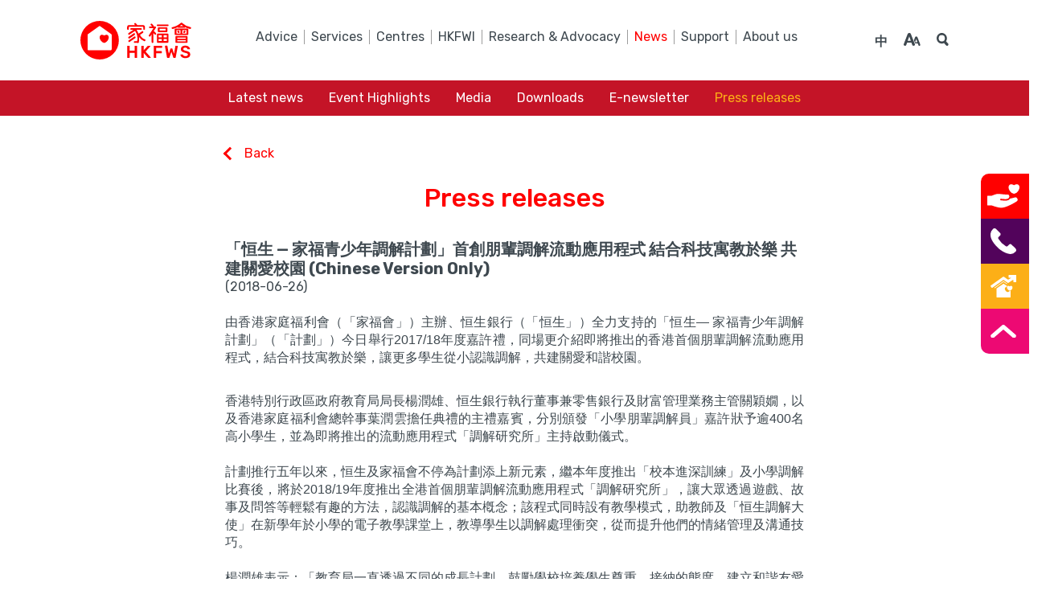

--- FILE ---
content_type: text/html; charset=UTF-8
request_url: https://www.hkfws.org.hk/en/news/press-release/2
body_size: 7613
content:
<!DOCTYPE html>
<html lang="en-gb">
<head>
    <meta charset="utf-8" />
    <meta http-equiv="X-UA-Compatible" content="IE=edge">
    <title>「恒生 — 家福青少年調解計劃」首創朋輩調解流動應用程式 結合科技寓教於樂 共建關愛校園 (Chinese Version Only) | Hong Kong Family Welfare Society</title>
    <meta property="description" content="" />
    <base href="https://www.hkfws.org.hk/">
    <meta name="viewport" content="width=device-width, initial-scale=1">
    <meta http-equiv="Content-Security-Policy" content="default-src 'self' https://www.google.com; script-src 'self' 'unsafe-inline' https://static.addtoany.com https://ajax.googleapis.com https://www.googleadservices.com https://www.googletagmanager.com https://www.google.com https://www.gstatic.com https://www.google-analytics.com https://analytics.google.com/ https://fonts.gstatic.com https://*.moatads.com https://www.youtube.com/ https://www.google.com/recaptcha/api.js 'unsafe-eval' https://*.moatads.com 'unsafe-inline'; style-src 'self' 'unsafe-inline' 'self' https://fonts.googleapis.com; font-src 'self' https://fonts.googleapis.com https://fonts.gstatic.com; connect-src 'self' https://www.google.com https://www.google-analytics.com https://analytics.google.com/ https://stats.g.doubleclick.net; img-src *;frame-src https://static.addtoany.com https://td.doubleclick.net/ https://www.googletagmanager.com/ https://*.google.com http://www.youtube.com/ https://www.youtube.com/">
    <meta name="Referrer-Policy" value="no-referrer | same-origin" />
    <meta property="og:title" content="「恒生 — 家福青少年調解計劃」首創朋輩調解流動應用程式 結合科技寓教於樂 共建關愛校園 (Chinese Version Only)" />
    <meta property="og:url" content="https://www.hkfws.org.hk/en/news/press-release/2" />
    <meta property="og:description" content="" />
    <meta property="og:image" content="https://www.hkfws.org.hk/assets/images/hkfws-logo-anniversary.jpg" />
    <link href="https://fonts.googleapis.com/css?family=Rubik:400,500,700" rel="stylesheet">
    <link rel="stylesheet" type="text/css" media="screen" href="assets/css/slick.css" />
    <link rel="stylesheet" type="text/css" media="screen" href="assets/css/slick-theme.css" />
    <link rel="stylesheet" type="text/css" media="screen" id="chartistcss" href="assets/css/chartist.min.css" disabled />
    <link rel="stylesheet" type="text/css" media="screen" href="assets/css/main.min.css?v=20250210" />
    <link rel="stylesheet" type="text/css" media="print" href="assets/css/print.css?v=20250210" />
    <script src="assets/js/jquery/jquery-3.6.0.min.js"></script>
    <!-- Google Tag Manager -->
    <script>(function(w,d,s,l,i){w[l]=w[l]||[];w[l].push({'gtm.start':
                new Date().getTime(),event:'gtm.js'});var f=d.getElementsByTagName(s)[0],
            j=d.createElement(s),dl=l!='dataLayer'?'&l='+l:'';j.async=true;j.src=
            'https://www.googletagmanager.com/gtm.js?id='+i+dl;f.parentNode.insertBefore(j,f);
        })(window,document,'script','dataLayer','GTM-5Q66KPR');</script>
    <!-- End Google Tag Manager -->
</head>
<!-- Google Tag Manager (noscript) -->
<noscript><iframe src="https://www.googletagmanager.com/ns.html?id=GTM-5Q66KPR"
                  height="0" width="0" style="display:none;visibility:hidden"></iframe></noscript>
<!-- End Google Tag Manager (noscript) -->

<body class="tpl-mediaitem">
    <header>
    <div class="container header-main">
        <a class="logo" href="/en"><img src="assets/images/hkfws-logo.svg"
                alt="Hong Kong Family Welfare Society"></a>
        <nav class="mainnav" role="navigation">
            <ul>
                <li ><a href="en/our-advice">Advice</a></li><li ><a href="en/how-we-help">Services</a></li><li ><a href="en/find-help">Centres</a></li><li ><a href="en/hkfwi">HKFWI</a></li><li ><a href="en/reports">Research & Advocacy</a></li><li class="active"><a href="en/news">News</a></li><li ><a href="en/support">Support</a></li><li ><a href="en/about-us">About us</a></li>
            </ul>
        </nav>
        <div class="links">
            <a href="/news/press-release/2" class="lang">中</a>
            <a href="en/text-size" class="fontsize"><img src="assets/images/icon-fontsize.svg"
                    alt=""></a>
            <a href="#" class="search"><img src="assets/images/icon-search.svg" alt="Search"></a>
        </div>
        <div class="mlinks">
            <a href="/news/press-release/2" class="mlang">中</a>
            <a href="#" class="nav-toggle"></a>
        </div>
    </div>
    
    <div class="subnav">
        <div class="container">
            <ul>
                <li ><a href="en/news/latest-news">Latest news</a></li><li ><a href="en/news/event-highlights">Event Highlights</a></li><li ><a href="en/news/media-links">Media</a></li><li ><a href="en/news/downloads">Downloads</a></li><li ><a href="en/news/enewsletter">E-newsletter</a></li><li class="active"><a href="en/news/press-release">Press releases</a></li>
            </ul>
        </div>
    </div>
    
    <nav class="megamenu">
        <div class="msearch">
            <form id="ajaxSearch_form" action="en/search-results" method="post">
	<input type="hidden" name="advsearch" value="oneword">
	<input type="search" id="ajaxSearch_input" name="search" placeholder="Enter keywords"><button id="ajaxSearch_submit" name="sub" type="submit" class="btn btn-primary btn-inline">Search</button>
</form>

        </div>
        <ul>
            
<li >
        <a href="en/our-advice">Advice</a>
		
        <ul>
			<li class="parent"><a href="en/our-advice">Advice</a></li>
            <li ><a href="en/our-advice/family-wellbeing">Family</a></li><li ><a href="en/our-advice/youth">Youth</a></li><li ><a href="en/our-advice/children">Children</a></li><li ><a href="en/our-advice/couple-issue">Couples</a></li><li ><a href="en/our-advice/elderly">Elderly</a></li><li ><a href="en/our-advice/family-mediation">Family Mediation</a></li><li ><a href="en/our-advice/advice-on-family-wellbeing">Family Wellbeing</a></li><li ><a href="en/our-advice/volunteer-service_"> Volunteer Service</a></li>
        </ul>
		
    </li>

<li >
        <a href="en/how-we-help">Services</a>
		
        <ul>
			<li class="parent"><a href="en/how-we-help">Services</a></li>
            <li ><a href="en/how-we-help/integrated-family-services">Integrated Family<br>Services</a></li><li ><a href="en/how-we-help/mediation-services-and-divorce-services">Mediation Services<br>and Divorce Services</a></li><li ><a href="en/how-we-help/child-care-services">Children Services</a></li><li ><a href="en/how-we-help/integrated-children-and-youth-services">Youth Services</a></li><li ><a href="en/how-we-help/elderly-and-community-support-services">Community Care and<br>Support Services<br>for the Elderly</a></li><li ><a href="en/how-we-help/special-services">Special Services</a></li>
        </ul>
		
    </li>

<li >
        <a href="en/find-help">Centres</a>
		
        <ul>
			<li class="parent"><a href="en/find-help">Centres</a></li>
            <li ><a href="en/find-help/by-district">By district</a></li><li ><a href="en/find-help/by-services">By service</a></li>
        </ul>
		
    </li>

<li >
        <a href="en/hkfwi">HKFWI</a>
		
        <ul>
			<li class="parent"><a href="en/hkfwi">HKFWI</a></li>
            <li ><a href="en/hkfwi/hkfwi-survey">Questionnaire </a></li><li ><a href="en/hkfwi/family-wellbeing">Family Wellbeing<br>Advice</a></li><li ><a href="en/hkfwi/hkfwi-report-2024">Hong Kong Family Wellbeing Index 2024</a></li><li ><a href="en/hkfwi/hkfwi-report-2022">Hong Kong<br>Family Wellbeing<br>Index 2022</a></li><li ><a href="en/hkfwi/hkfwi-report">Research Report<br>On A Study<br>On Family<br>Wellbeing Index<br>In Hong Kong</a></li>
        </ul>
		
    </li>

<li >
        <a href="en/reports">Research & Advocacy</a>
		
        <ul>
			<li class="parent"><a href="en/reports">Research & Advocacy</a></li>
            <li ><a href="en/reports/research-reports">Research</a></li><li ><a href="en/reports/advocacy">Advocacy</a></li>
        </ul>
		
    </li>

<li >
        <a href="en/news">News</a>
		
        <ul>
			<li class="parent"><a href="en/news">News</a></li>
            <li ><a href="en/news/latest-news">Latest news</a></li><li ><a href="en/news/event-highlights">Event Highlights</a></li><li ><a href="en/news/media-links">Media</a></li><li ><a href="en/news/downloads">Downloads</a></li><li ><a href="en/news/enewsletter">E-newsletter</a></li><li class="active"><a href="en/news/press-release">Press releases</a></li>
        </ul>
		
    </li>

<li >
        <a href="en/support">Support</a>
		
        <ul>
			<li class="parent"><a href="en/support">Support</a></li>
            <li ><a href="en/support/donate">Donation</a></li><li ><a href="en/support/volunteer">Volunteer service</a></li><li ><a href="en/support/join-us">Join us</a></li><li ><a href="en/support/innovative-services-of-love-for-family">Innovative services</a></li><li ><a href="en/support/journey-with-hkfws">The Journey<br>with HKFWS</a></li>
        </ul>
		
    </li>

<li >
        <a href="en/about-us">About us</a>
		
        <ul>
			<li class="parent"><a href="en/about-us">About us</a></li>
            <li ><a href="en/about-us/our-history">History</a></li><li ><a href="en/about-us/75-anniversary">75 anniversary</a></li><li ><a href="en/about-us/financial-reports">Reports</a></li><li ><a href="en/about-us/our-mission">Mission</a></li><li ><a href="en/about-us/our-impact">Achievements</a></li><li ><a href="en/about-us/awards">Awards</a></li><li ><a href="en/about-us/our-structure">Our structure</a></li><li ><a href="en/about-us/committee">Committee</a></li><li ><a href="en/about-us/partners">Partners</a></li>
        </ul>
		
    </li>

        </ul>
    </nav>
    <div class="searchbar">
        <div class="container">
            <form id="ajaxSearch_form" action="en/search-results" method="post">
	<input type="hidden" name="advsearch" value="oneword">
	<input type="search" id="ajaxSearch_input" name="search" placeholder="Enter keywords"><button id="ajaxSearch_submit" name="sub" type="submit" class="btn btn-primary btn-inline">Search</button>
</form>

        </div>
    </div>
</header>
    <div id="main" role="main">
        <section>
            <div class="container">
                <div class="content">
                    <a href="en/news/press-release" class="back">Back</a>
                    <h2>Press releases</h2>
                    <h3>「恒生 — 家福青少年調解計劃」首創朋輩調解流動應用程式 結合科技寓教於樂 共建關愛校園 (Chinese Version Only)</h3>
                    (2018-06-26)
                    <br><br>
                    <form id="aspnetForm" action="b5_media_detail.aspx?id=1268&amp;aaa=2" method="post" name="aspnetForm">
<div class="wrapper">
<div class="main_wrapper">
<div class="mid">
<div class="content_inside clearfix">
<div class="content">
<div class="main_content">
<p align="justify"><span style="font-family: Arial; font-size: 12pt;">由香港家庭福利會（「家福會」）主辦、恒生銀行（「恒生」）全力支持的「恒生<span lang="EN-US" style="font-family: Arial; font-size: 12pt;">&mdash; </span>家福青少年調解計劃」（「計劃」）今日舉行<span lang="EN-US" style="font-family: Arial; font-size: 12pt;">201</span><span lang="EN-US" style="font-family: Arial; font-size: 12pt;">7/18</span>年度嘉許禮，同場更介紹即將推出的香港首個朋輩調解流動應用程式，結合科技寓教於樂，讓更多學生從小認識調解，共建關愛和諧校園。</span></p>
<div align="justify"><span style="font-family: Arial; font-size: 12pt;">香港特別行政區政府教育局局長楊潤雄、恒生銀行執行董事兼零售銀行及財富管理業務主管關穎嫺，以及香港家庭福利會總幹事葉潤雲擔任典禮的主禮嘉賓，分別頒發「小學朋輩調解員」嘉許狀予逾<span lang="EN-US" style="font-family: Arial; font-size: 12pt;">400</span>名高小學生，並為即將推出的流動應用程式「調解研究所」主持啟動儀式。<br /></span><br /><span style="font-family: Arial; font-size: 12pt;">計劃推行五年以來，恒生及家福會不停為計劃添上新元素，繼本年度推出「校本進深訓練」及小學調解比賽後，將於<span lang="EN-US" style="font-family: Arial; font-size: 12pt;">2018/19</span>年度推出全港首個朋輩調解流動應用程式「調解研究所」，讓大眾透過遊戲、故事及問答等輕鬆有趣的方法，認識調解的基本槪念；該程式同時設有教學模式，助教師及「恒生調解大使」在新學年於小學的電子教學課堂上，教導學生以調解處理衝突，從而提升他們的情緒管理及溝通技巧。</span><br /><br /><span style="font-family: Arial; font-size: 12pt;">楊潤雄表示：「教育局一直透過不同的成長計劃，鼓勵學校培養學生尊重、接納的態度，建立和諧友愛的校園環境。此外，教育局亦非常認同調解的重要性，近年來積極為校長及主任教師安排調解專業培訓，讓他們能更有效地管理學校和處理校內的分歧。」</span><br /><br /><span style="font-family: Arial; font-size: 12pt;">他又感謝家福會在學校推動調解培訓工作方面的貢獻，並鼓勵學校、家長及學生努力建構和諧友愛的校園，運用調解的技巧化解紛爭，以和平、理性、尊重的方式處理問題，傳揚諒解、包容的美德，締造和諧關愛的校園及社會。</span><br /><br /><span style="font-family: Arial; font-size: 12pt;">關穎嫺表示：「恒生與家福會合作推行這計劃的五年來，積極鼓勵員工成為『恒生調解大使』，到小學協助培訓。配合全球科技大趨勢，加入科技，我們推出全港首個小學朋輩調解流動應用程式，向更多小學生推廣調解意識及技巧，締造更和諧共融的校園和社區。」</span><br /><br /><span style="font-family: Arial; font-size: 12pt;">葉潤雲感謝恒生銀行全力支持計劃，亦分享計劃成果：「過去五年，和平理智解決衝突的概念和技巧已經栽種在許多同學中，塑造他們的素養，及他們畢生受用的生活技能。」她續指：「我也喜見香港教育大學將調解納入為學分課程，訓練準教師如何將調解精神融入培育學生的工作。」</span><br /><br /><span style="font-family: Arial; font-size: 12pt;">計劃為首個獲商界支持的小學朋輩調解計劃，曾獲多個本地及海外奬項。自2013年推行至今，已有來自100間小學、近1,700名高小學生受訓成為「朋輩調解員」。此外，計劃亦透過不同活動向學生、家長及教師推廣調解知識及技巧，累積近53,000人次參與。</span><br /><br /><span style="font-family: Arial; font-size: 12pt;">有關本年度活動總結短片，請瀏覽連結：<a href="https://youtu.be/aNJ4GTOAlY0" target="_blank" rel="noopener">https://youtu.be/aNJ4GTOAlY0</a></span></div>
<div align="justify">&nbsp;</div>
<div align="justify">
<div class="wrapper">
<div class="main_wrapper">
<div class="mid">
<div class="content_inside clearfix">
<div class="content">
<div class="main_content">
<div align="justify"><span style="font-family: Arial; font-size: 12pt;">附件：「恒生 － 家福青少年調解計劃」概覽</span></div>
<p><span style="font-family: Arial; font-size: 12pt;"><br />&ndash; 完 &ndash;</span></p>
<div class="wrapper">
<div class="main_wrapper">
<div class="mid">
<div class="content_inside clearfix">
<div class="content">
<div class="main_content">
<p><span style="font-family: Arial; font-size: 12pt;"><span style="font-family: Arial; font-size: 12pt; font-weight: bold; text-decoration: underline;">圖片說明</span></span></p>
<p><span style="font-family: Arial; font-size: 12pt;"><span style="font-family: Arial; font-size: 12pt; font-weight: bold; text-decoration: underline;"><img class="" src="assets/images/press/pressrelease_20180626_01.jpg" alt="" width="594" height="396" /></span></span></p>
<div class="wrapper">
<div class="main_wrapper">
<div class="mid">
<div class="content_inside clearfix">
<div class="content">
<div class="main_content">
<p><span style="font-size: 12pt;"><span style="font-family: Arial; font-size: 12pt;">香港特別行政區政府教育局局長楊潤雄（中）、恒生銀行執行董事兼零售銀行及財富管理業務主管關穎嫺（右），以及香港家庭福利會總幹事葉潤雲（左），一同點擊電子屏幕，為即將推出的小學朋輩調解流動應用程式「調解研究所」主持啟動儀式。</span></span></p>
<p><span style="font-size: 12pt;"><span style="font-family: Arial; font-size: 12pt;"><img class="" src="assets/images/press/pressrelease_20180626_02.jpg" alt="" width="591" height="394" /></span></span></p>
<div class="wrapper">
<div class="main_wrapper">
<div class="mid">
<div class="content_inside clearfix">
<div class="content">
<div class="main_content">
<p><span style="font-size: 12pt;"><span style="font-family: Arial; font-size: 12pt;">主禮嘉賓香港特別行政區政府教育局局長楊潤雄（後排中）、恒生銀行執行董事兼零售銀行及財富管理業務主管關穎嫺（後排右2），以及香港家庭福利會總幹事葉潤雲（後排左2）頒發「校園調解先鋒大奬」予大坑東宣道小學及東華三院冼次雲小學，表揚他們對計劃的貢獻，讓校內教師受訓為調解導師，並自行組織學生培訓活動，積極推動朋輩調解。</span></span></p>
<p><span style="font-size: 12pt;"><span style="font-family: Arial; font-size: 12pt;"><img class="" src="assets/images/press/pressrelease_20180626_03.jpg" alt="" width="587" height="391" /></span></span></p>
<div class="wrapper">
<div class="main_wrapper">
<div class="mid">
<div class="content_inside clearfix">
<div class="content">
<div class="main_content">
<p><span style="font-size: 12pt;"><span style="font-family: Arial; font-size: 12pt;">「小學朋輩調解員」黃柏仁（右）與父母及駐校社工一起分享參與計劃的得著。</span></span></p>
<p><span style="font-size: 12pt;"><span style="font-family: Arial; font-size: 12pt;"><img class="" src="assets/images/press/pressrelease_20180626_04.jpg" alt="" width="588" height="415" /></span></span></p>
<div class="wrapper">
<div class="main_wrapper">
<div class="mid">
<div class="content_inside clearfix">
<div class="content">
<div class="main_content">
<p><span style="font-size: 12pt;"><span style="font-family: Arial; font-size: 12pt;">即將推出的「調解研究所」為全港首個朋輩調解流動應用程式，旨在讓大眾透過遊戲、故事及問答等輕鬆趣味的方法，認識調解的基本知識。</span></span></p>
<div class="wrapper">
<div class="main_wrapper">
<div class="mid">
<div class="content_inside clearfix">
<div class="content">
<div class="main_content">
<table style="width: 100%; border-collapse: collapse;">
<tbody>
<tr>
<td><span style="font-family: Arial; font-size: 12pt; font-weight: bold;"><span style="font-family: Arial; font-size: 12pt; text-decoration: underline;">傳媒查詢</span></span></td>
<td>&nbsp;</td>
</tr>
<tr>
<td>香港家庭福利會</td>
<td>恒生銀行</td>
</tr>
<tr>
<td>黃世傑</td>
<td>何卓惠</td>
</tr>
<tr>
<td>電話：（<span lang="EN-US" style="font-family: Arial; font-size: 12pt;">852</span>）<span lang="EN-US" style="font-family: Arial; font-size: 12pt;">2527 3171</span></td>
<td>電話：（<span lang="EN-US" style="font-family: Arial; font-size: 12pt;">852</span>）<span lang="EN-US" style="font-family: Arial; font-size: 12pt;">2198 4234</span></td>
</tr>
<tr>
<td>電郵：<a href="/cdn-cgi/l/email-protection#eb818a888092c59c84858cab83808d9c98c584998cc58380"><span lang="EN-US" style="font-family: Arial; font-size: 12pt;"><span class="__cf_email__" data-cfemail="cfa5aeaca4b6e1b8a0a1a88fa7a4a9b8bce1a0bda8e1a7a4">[email&#160;protected]</span></span></a></td>
<td>電郵：<a href="/cdn-cgi/l/email-protection#dfbeb3b6acb0b1b7b09fb7beb1b8acbab1b8f1bcb0b2"><span lang="EN-US" style="font-family: Arial; font-size: 12pt;"><span class="__cf_email__" data-cfemail="3e5f52574d515056517e565f50594d5b5059105d5153">[email&#160;protected]</span></span></a></td>
</tr>
</tbody>
</table>
</div>
</div>
</div>
</div>
</div>
</div>
<p>&nbsp;</p>
<p><span style="font-size: 12pt;"><span style="font-family: Arial; font-size: 12pt;"><img class="" src="assets/images/press/pressrelease_20180626_10.jpg" alt="" width="713" height="960" /></span></span></p>
</div>
</div>
</div>
</div>
</div>
</div>
</div>
</div>
</div>
</div>
</div>
</div>
</div>
</div>
</div>
</div>
</div>
</div>
</div>
</div>
</div>
</div>
</div>
</div>
</div>
</div>
</div>
</div>
</div>
</div>
</div>
</div>
</div>
</div>
</div>
</div>
</div>
</div>
</div>
</div>
</div>
</div>
</div>
</form>
                </div>
            </div>
        </section>
    </div>

<section class="partner">
    <div class="container">
        <div class="partner__item">
            <img src="assets/images/community-chest.svg"
                alt="The Community Chest Member Agency" />
        </div>
        <div class="partner__item">
            <img src="assets/images/md-en.svg"
                alt="Manpower Developer An ERB Credit" />
        </div>
        <div class="partner__item">
            <img src="assets/images/gec-2024-logo.png"
                alt="Good Employer Charter 2024" />
        </div>
        <div class="partner__item">
            <img src="assets/images/sffge-logo.png"
                alt="Supportive Family-Friendly Good Employer" />
        </div>
        <div class="partner__item">
            <img src="assets/images/good_mpf_employer.png"
                alt="Good MPF Employer" />
        </div>
    </div>
</section>
<footer>
    <div class="container">
        <div class="footer-grid">
            <div class="signup">
                <h4>Sign up to our newsletter for latest update</h4>
                <form id="signup_form" action="feed-action/signup-action"><input type="email" name="email"
                        placeholder="Your email address" required><input type="text" name="first-name"
                        placeholder="First Name" hidden><button
                        class="btn btn-primary wide">Sign Up</button></form>
                <p class="small">By clicking sign up, you agree to receive the latest updates, programmes and fundraising campaigns from Hong Kong Family Welfare Society. You may unsubscribe from us at anytime by email to <a href="/cdn-cgi/l/email-protection#bfcfcaddd3d6dcd6cbc6ffd7d4d9c8cc91d0cdd891d7d4"><span class="__cf_email__" data-cfemail="f38386919f9a909a878ab39b98958480dd9c8194dd9b98">[email&#160;protected]</span></a></p>
                <p class="signup_thankyou" style="display:none;">Thank You!<br>You have been added to our mailing list. You’ll receive latest updates, programmes and fundraising campaigns from us.</p>
            </div>
            <div class="logo">
                <a href="/en">
                    <img src="assets/images/hkfws-logo-white.svg" alt="HKFWS">
                </a>
            </div>
            <div class="nav">
                <div class="breadcrumbs">
                    
                    <span class="B_crumbBox"><span class="B_firstCrumb"><a class="B_crumb" href="/en/news" title="HKFWS in the media, press releases and latest news on events, campaigns and corporate matters">News</a></span> &nbsp;&nbsp;&gt;&nbsp;&nbsp; <a class="B_crumb" href="/en/news/press-release" title="Official press releases from the Hong Kong Family Welfare Society">Press releases</a> &nbsp;&nbsp;&gt;&nbsp;&nbsp; <span class="B_lastCrumb"><span class="B_currentCrumb">「恒生 — 家福青少年調解計劃」首創朋輩調解流動應用程式 結合科技寓教於樂 共建關愛校園 (Chinese Version Only)</span></span></span>
                    </div>
                <ul>
                    
<li >
        <a href="en/our-advice">Advice</a>
		
        <ul>
			<li class="parent"><a href="en/our-advice">Advice</a></li>
            <li ><a href="en/our-advice/family-wellbeing">Family</a></li><li ><a href="en/our-advice/youth">Youth</a></li><li ><a href="en/our-advice/children">Children</a></li><li ><a href="en/our-advice/couple-issue">Couples</a></li><li ><a href="en/our-advice/elderly">Elderly</a></li><li ><a href="en/our-advice/family-mediation">Family Mediation</a></li><li ><a href="en/our-advice/advice-on-family-wellbeing">Family Wellbeing</a></li><li ><a href="en/our-advice/volunteer-service_"> Volunteer Service</a></li>
        </ul>
		
    </li>

<li >
        <a href="en/how-we-help">Services</a>
		
        <ul>
			<li class="parent"><a href="en/how-we-help">Services</a></li>
            <li ><a href="en/how-we-help/integrated-family-services">Integrated Family<br>Services</a></li><li ><a href="en/how-we-help/mediation-services-and-divorce-services">Mediation Services<br>and Divorce Services</a></li><li ><a href="en/how-we-help/child-care-services">Children Services</a></li><li ><a href="en/how-we-help/integrated-children-and-youth-services">Youth Services</a></li><li ><a href="en/how-we-help/elderly-and-community-support-services">Community Care and<br>Support Services<br>for the Elderly</a></li><li ><a href="en/how-we-help/special-services">Special Services</a></li>
        </ul>
		
    </li>

<li >
        <a href="en/find-help">Centres</a>
		
        <ul>
			<li class="parent"><a href="en/find-help">Centres</a></li>
            <li ><a href="en/find-help/by-district">By district</a></li><li ><a href="en/find-help/by-services">By service</a></li>
        </ul>
		
    </li>

<li >
        <a href="en/hkfwi">HKFWI</a>
		
        <ul>
			<li class="parent"><a href="en/hkfwi">HKFWI</a></li>
            <li ><a href="en/hkfwi/hkfwi-survey">Questionnaire </a></li><li ><a href="en/hkfwi/family-wellbeing">Family Wellbeing<br>Advice</a></li><li ><a href="en/hkfwi/hkfwi-report-2024">Hong Kong Family Wellbeing Index 2024</a></li><li ><a href="en/hkfwi/hkfwi-report-2022">Hong Kong<br>Family Wellbeing<br>Index 2022</a></li><li ><a href="en/hkfwi/hkfwi-report">Research Report<br>On A Study<br>On Family<br>Wellbeing Index<br>In Hong Kong</a></li>
        </ul>
		
    </li>

<li >
        <a href="en/reports">Research & Advocacy</a>
		
        <ul>
			<li class="parent"><a href="en/reports">Research & Advocacy</a></li>
            <li ><a href="en/reports/research-reports">Research</a></li><li ><a href="en/reports/advocacy">Advocacy</a></li>
        </ul>
		
    </li>

<li >
        <a href="en/news">News</a>
		
        <ul>
			<li class="parent"><a href="en/news">News</a></li>
            <li ><a href="en/news/latest-news">Latest news</a></li><li ><a href="en/news/event-highlights">Event Highlights</a></li><li ><a href="en/news/media-links">Media</a></li><li ><a href="en/news/downloads">Downloads</a></li><li ><a href="en/news/enewsletter">E-newsletter</a></li><li class="active"><a href="en/news/press-release">Press releases</a></li>
        </ul>
		
    </li>

<li >
        <a href="en/support">Support</a>
		
        <ul>
			<li class="parent"><a href="en/support">Support</a></li>
            <li ><a href="en/support/donate">Donation</a></li><li ><a href="en/support/volunteer">Volunteer service</a></li><li ><a href="en/support/join-us">Join us</a></li><li ><a href="en/support/innovative-services-of-love-for-family">Innovative services</a></li><li ><a href="en/support/journey-with-hkfws">The Journey<br>with HKFWS</a></li>
        </ul>
		
    </li>

<li >
        <a href="en/about-us">About us</a>
		
        <ul>
			<li class="parent"><a href="en/about-us">About us</a></li>
            <li ><a href="en/about-us/our-history">History</a></li><li ><a href="en/about-us/75-anniversary">75 anniversary</a></li><li ><a href="en/about-us/financial-reports">Reports</a></li><li ><a href="en/about-us/our-mission">Mission</a></li><li ><a href="en/about-us/our-impact">Achievements</a></li><li ><a href="en/about-us/awards">Awards</a></li><li ><a href="en/about-us/our-structure">Our structure</a></li><li ><a href="en/about-us/committee">Committee</a></li><li ><a href="en/about-us/partners">Partners</a></li>
        </ul>
		
    </li>

                </ul>
            </div>
            <div class="social">
                <ul>
                    <li><a href="https://www.facebook.com/%E9%A6%99%E6%B8%AF%E5%AE%B6%E5%BA%AD%E7%A6%8F%E5%88%A9%E6%9C%83-2106695089622642/?modal=admin_todo_tour"
                            target="_blank"><img src="assets/images/icon-fb.svg" alt="Facebook"></a></li>
                    <li><a href="https://www.instagram.com/hkfws_org/" target="_blank"><img
                                src="assets/images/icon-ig.svg" alt="Instagram"></a></li>
                    <li><a href="https://www.youtube.com/channel/UCId7xQpMQaX_PixGk40rRPg" target="_blank"><img
                                src="assets/images/icon-yt.svg" alt="YouTube"></a></li>
                    <li><a href="en/contact-us"
                            class="contact bg-purple"><img src="assets/images/icon-phone-grey.svg"
                                alt="Contact us"></a></li>
                    <!-- <li><a href="#" target="_blank"><img src="assets/images/icon-ig.svg" alt="Instagram"></a></li>
                    <li><a href="https://www.youtube.com/channel/UC6T0TPQvhfxmi23Bu0L7CJw" target="_blank"><img src="assets/images/icon-yt.svg" alt="YouTube"></a></li> -->
                </ul>
                <p>&copy; Hong Kong Family Welfare Society 2026<br>
                    <a href="en/privacy">Disclaimer and Privacy Policy</a><br>
                    Incorporated with Limited Liability
                </p>
            </div>
        </div>
    </div>
</footer>
<div class="sticky">
    <a href="en/support" class="donate bg-red"><img
            src="assets/images/icon-donate-white.svg" alt="Support"
            title="Support"><span>Support</span></a>
    <a href="en/find-help/by-district" class="contact bg-purple"><img
            src="assets/images/icon-phone-white.svg"
            alt="Find help"><span>Find help</span></a>
    <a href="en/hkfwi" class="survey bg-yellow"><img
            src="assets/images/HKFWI_logo_final_white-06.svg" alt=""><span>Hong Kong Family Wellbeing Index</span></a>
    <a href="#" class="btt bg-pink"><img src="assets/images/icon-btt-white.svg"
            alt="Back to top"><span>Back to top</span></a>
</div>
<div class="popup-bg-layer"></div>
<div class="popup bg-lightgrey">
    <a href="#" class="close"></a>
    <div class="container">
        <div class="d-show">
            </div>
        <div class="m-show">
            </div>
    </div>
</div>
<!-- Global site tag (gtag.js) - Google Analytics -->
<!-- <script async src="https://www.googletagmanager.com/gtag/js?id=UA-135467880-1"></script>
<script nonce="">
    window.dataLayer = window.dataLayer || [];
    function gtag() {
        dataLayer.push(arguments);
    }
    gtag('js', new Date());
    gtag('config', 'UA-135467880-1');
</script> -->

<!-- Google tag (gtag.js) -->
<script data-cfasync="false" src="/cdn-cgi/scripts/5c5dd728/cloudflare-static/email-decode.min.js"></script><script async src="https://www.googletagmanager.com/gtag/js?id=G-GH7FMCKRHX"></script>
<script>
  window.dataLayer = window.dataLayer || [];
  function gtag(){dataLayer.push(arguments);}
  gtag('js', new Date());
  gtag('config', 'G-GH7FMCKRHX');
</script>

<!-- <script src="https://ajax.googleapis.com/ajax/libs/jquery/3.3.1/jquery.min.js"
    integrity="sha384-tsQFqpEReu7ZLhBV2VZlAu7zcOV+rXbYlF2cqB8txI/8aZajjp4Bqd+V6D5IgvKT" crossorigin="anonymous"></script> -->

<script src="assets/js/jquery/jquery-3.6.0.min.js"></script>
<script src="assets/js/plugins.js"></script>
<script src="assets/js/main.min.js?v=20250416183446"></script>

<script>(function(){function c(){var b=a.contentDocument||a.contentWindow.document;if(b){var d=b.createElement('script');d.innerHTML="window.__CF$cv$params={r:'9c040dee2ff23445',t:'MTc2ODgwMTgyNA=='};var a=document.createElement('script');a.src='/cdn-cgi/challenge-platform/scripts/jsd/main.js';document.getElementsByTagName('head')[0].appendChild(a);";b.getElementsByTagName('head')[0].appendChild(d)}}if(document.body){var a=document.createElement('iframe');a.height=1;a.width=1;a.style.position='absolute';a.style.top=0;a.style.left=0;a.style.border='none';a.style.visibility='hidden';document.body.appendChild(a);if('loading'!==document.readyState)c();else if(window.addEventListener)document.addEventListener('DOMContentLoaded',c);else{var e=document.onreadystatechange||function(){};document.onreadystatechange=function(b){e(b);'loading'!==document.readyState&&(document.onreadystatechange=e,c())}}}})();</script></body>
</html>

--- FILE ---
content_type: text/css
request_url: https://www.hkfws.org.hk/assets/css/print.css?v=20250210
body_size: 519
content:
.tpl-result {
  font-family: Arial, sans-serif;
  max-width: 800px;
  margin: 0 auto;
}
.tpl-result header .mainnav, .tpl-result header .links, .tpl-result header .mlinks, .tpl-result header .subnav, .tpl-result header .megamenu, .tpl-result header .searchbar {
  display: none;
}
.tpl-result footer, .tpl-result .sticky, .tpl-result .popup, .tpl-result .sendsuccess {
  display: none;
}
.tpl-result .content {
  display: table;
  width: 100%;
  border-spacing: 20px;
}
.tpl-result .ranks {
  display: table-row;
  grid-template-columns: repeat(4, 1fr);
  gap: 20px;
}
.tpl-result .ranks .rank-item {
  display: table-cell;
  width: 25%;
  padding: 2.5rem 1.5rem;
  margin-bottom: 0.5rem;
  line-height: 1.5;
  text-align: center;
  font-weight: 700;
  color: #fff;
}
.tpl-result .ranks .rank-item:nth-child(1) {
  -ms-grid-column: 1;
}
.tpl-result .ranks .rank-item:nth-child(2) {
  -ms-grid-column: 2;
}
.tpl-result .ranks .rank-item:nth-child(3) {
  -ms-grid-column: 3;
}
.tpl-result .ranks .rank-item:nth-child(4) {
  -ms-grid-column: 4;
}
.tpl-result .breakdown {
  display: table;
  border-spacing: 20px 5rem;
}
.tpl-result .breakdown .domain {
  display: table-row;
}
.tpl-result .breakdown .desc, .tpl-result .breakdown .score {
  display: table-cell;
  width: 50%;
}
.tpl-result .breakdown .desc h3 {
  margin-bottom: 1.5rem;
}
.tpl-result .breakdown .desc p {
  margin-bottom: 0;
}
.tpl-result .breakdown .score h3 {
  margin-bottom: 1.5rem;
}
.tpl-result .comment {
  display: -webkit-box;
  display: -ms-flexbox;
  display: flex;
  -webkit-box-orient: horizontal;
  -webkit-box-direction: normal;
      -ms-flex-flow: row nowrap;
          flex-flow: row nowrap;
  -webkit-box-pack: justify;
      -ms-flex-pack: justify;
          justify-content: space-between;
}
.tpl-result .comment .num {
  -webkit-box-flex: 0;
      -ms-flex: 0 0 80px;
          flex: 0 0 80px;
  display: -webkit-box;
  display: -ms-flexbox;
  display: flex;
  -webkit-box-orient: vertical;
  -webkit-box-direction: normal;
      -ms-flex-direction: column;
          flex-direction: column;
  -webkit-box-pack: center;
      -ms-flex-pack: center;
          justify-content: center;
  padding: 3rem 1.5rem;
  line-height: 3;
  color: #fff;
  text-align: center;
  font-size: 22px;
  font-weight: 700;
  margin: 0;
}
.tpl-result .comment .text {
  padding: 1rem 1.5rem;
  -webkit-box-flex: 1;
      -ms-flex: 1 0 calc(100% - 180px);
          flex: 1 0 calc(100% - 180px);
  background-color: #fff;
}
.tpl-result .comment .text p {
  margin-bottom: 0;
}
.tpl-result .good {
  background-color: #a6ce39;
}
.tpl-result .normal {
  background-color: #fcaf17;
}
.tpl-result .caution {
  background-color: #ed0973;
}
.tpl-result .danger {
  background-color: #ff0000;
}
.tpl-result .overall {
  margin-top: 4rem;
  margin-bottom: 4rem;
}
.tpl-result .result_summary {
  padding-bottom: 4rem;
}
.tpl-result .result_summary img {
  display: inline-block;
  max-width: 45%;
  margin-right: 5%;
  vertical-align: top;
}
.tpl-result .result_summary .desc {
  display: inline-block;
  max-width: 45%;
  vertical-align: top;
}
.tpl-result .result_summary .desc .btn {
  display: none;
}
.tpl-result .getres {
  display: none;
}/*# sourceMappingURL=print.css.map */

--- FILE ---
content_type: image/svg+xml
request_url: https://www.hkfws.org.hk/assets/images/icon-yt.svg
body_size: 149
content:
<svg xmlns="http://www.w3.org/2000/svg" width="18.127" height="12.731" viewBox="0 0 18.127 12.731">
  <g id="Group_48" data-name="Group 48" transform="translate(0)">
    <path id="Path_321" data-name="Path 321" d="M969.4,1366.167q0,1.514-.021,1.887-.083,1.224-.166,1.783a4.383,4.383,0,0,1-.27,1.016,2.035,2.035,0,0,1-.5.788,2.39,2.39,0,0,1-1.265.664q-3.941.291-8.4.207-2.613-.042-3.723-.094a12.44,12.44,0,0,1-1.649-.156,2.424,2.424,0,0,1-1.224-.643,2.816,2.816,0,0,1-.581-1.14,3.909,3.909,0,0,1-.156-.643q-.052-.332-.093-1a42.735,42.735,0,0,1,0-5.35l.124-1.016a4.844,4.844,0,0,1,.228-1,2.279,2.279,0,0,1,.539-.829,2.647,2.647,0,0,1,1.224-.622,21.047,21.047,0,0,1,2.52-.166q2-.062,4.345-.062t4.345.073q2,.073,2.541.155a2.525,2.525,0,0,1,.8.311,2.051,2.051,0,0,1,.612.539,3.761,3.761,0,0,1,.477,1.12,6.289,6.289,0,0,1,.208,1.182q0,.1.062,1.1C969.389,1364.528,969.4,1365.161,969.4,1366.167Zm-8.358,1.016q1.638-.829,2.323-1.2l-4.874-2.572v5.122Q959.337,1368.056,961.038,1367.183Z" transform="translate(-951.27 -1359.8)" fill="#9c9c9c"/>
  </g>
</svg>


--- FILE ---
content_type: image/svg+xml
request_url: https://www.hkfws.org.hk/assets/images/icon-fb.svg
body_size: -61
content:
<svg xmlns="http://www.w3.org/2000/svg" width="6.842" height="14.745" viewBox="0 0 6.842 14.745">
  <g id="Group_47" data-name="Group 47" transform="translate(0.001)">
    <path id="Path_353" data-name="Path 353" d="M245.7,352.788h-2.056v7.364h-3.067v-7.364H239.13v-2.6h1.449v-1.685a3.647,3.647,0,0,1,.236-1.331,2.587,2.587,0,0,1,.927-1.23,3.236,3.236,0,0,1,1.921-.539l2.275.017v2.528h-1.652a.653.653,0,0,0-.421.135.709.709,0,0,0-.219.573v1.533h2.326Z" transform="translate(-239.13 -345.407)" fill="#9c9c9c"/>
  </g>
</svg>


--- FILE ---
content_type: text/javascript
request_url: https://www.hkfws.org.hk/assets/js/main.min.js?v=20250416183446
body_size: 5294
content:
jQuery.fn.shuffle=function(){for(var e,t,i=this.length;i;)t=Math.floor(Math.random()*i--),e=this[i],this[i]=this[t],this[t]=e;return this},function(){var e=new function(){var e,t=$(window),i=$("body"),n=navigator.userAgent,a=n.indexOf("Trident")>=0&&n.indexOf("rv:11")>=0,o={useEasing:!0,useGrouping:!0,separator:",",decimal:"."},s=function(e,t,i){var n,a,o,s=null,r=0;i||(i={});var l=function(){r=!1===i.leading?0:(new Date).getTime(),s=null,o=e.apply(n,a),s||(n=a=null)};return function(){var c=(new Date).getTime();r||!1!==i.leading||(r=c);var d=t-(c-r);return n=this,a=arguments,d<=0||d>t?(s&&(clearTimeout(s),s=null),r=c,o=e.apply(n,a),s||(n=a=null)):s||!1===i.trailing||(s=setTimeout(l,d)),o}}(s,20);function s(){$(".num").each((function(){var e=$(this);if("0"==e.text()&&(e.offset().top-t.scrollTop())/t.height()<.9){var i=new CountUp(e[0],0,e.data("end"),0,e.data("duration"),o);i.error||i.start()}})),$(".animate:not(.animated,.animating)").each((function(e){var i=$(this),n=(i.offset().top-t.scrollTop())/t.height();(n<0&&i.addClass("animated"),n>=0&&n<.8)&&(i.addClass("animating"),setTimeout((function(){i.addClass("animated")}),250*e))}))}return{init:function(){!function(){0==$(".subnav ul").children().length&&$(".subnav").remove();t.width()<=960&&$(".megamenu > ul > li.active > ul").show();if(-1!=navigator.userAgent.indexOf("Trident")){var n=$(".hero"),o=n.children("img").first();n.css("background",'url("'+o.attr("src")+'") no-repeat center / cover transparent;'),o.css("visibility","hidden"),$(".tpl-annivevent .highlight-item").each((function(){$(this).css("background",'url("'+$(this).find("a").attr("href")+'") no-repeat center / cover transparent')})),$(".news-list .card, .tpl-home .news .card").each((function(){if($(this).find("img").length){var e=$(this).find("img"),t=e.attr("src");e.wrap('<div class="image" style="background:url('+t+') no-repeat center / cover transparent;"></div>'),e.css("visibility","hidden")}}))}$("header nav, .megamenu").on("mouseenter",(function(){t.width()>960&&!i.hasClass("one-pager")&&(i.addClass("nav-open"),e&&clearTimeout(e))})),$("header nav, .megamenu").on("mouseleave",(function(){t.width()>960&&(e=setTimeout((function(){i.removeClass("nav-open")}),250))})),$(".nav-toggle").on("click",(function(e){t.width()<=960&&(e.preventDefault(),i.toggleClass("nav-open"),$(".tpl-annual-report-single .mobile-menu").length&&$(".mobile-menu").toggleClass("open"))})),$(".nav-toggle-ar").on("click",(function(e){t.width()<=960&&(e.preventDefault(),i.toggleClass("nav-open"),$(".mobile-menu").toggleClass("open"))})),$("#hasChildren svg").on("click",(function(e){t.width()<=960&&(e.preventDefault(),$(this).closest("#hasChildren").toggleClass("open"))})),$(".tpl-annual-report-service-single table a").on("click",(function(e){e.preventDefault();let t=window.location.href.substr(0,window.location.href.indexOf("#")),i=(t||window.location.href)+$(this).attr("href");window.location.href=i})),$(".megamenu > ul > li > a").on("click",(function(e){if(t.width()<=960){var i=$(this),n=i.next("ul");n.length>0&&(e.preventDefault(),i.toggleClass("open"),n.slideToggle(250),$(".megamenu ul ul").not(n).slideUp())}})),$(".img-50").length&&$(".img-50").each((function(){$(this).parent().hasClass("image")&&$(this).parent().addClass("img-50")}));t.width()<=640&&$(".tpl-home .news").slick({arrows:!1,dots:!0,centerMode:!0,centerPadding:"20vw",slidesToShow:1,infinite:!1,responsive:[{breakpoint:480,settings:{centerPadding:"2rem"}}]});$(".articles-container aside a").on("click",(function(e){if(t.width()<=720){var i=$(this),n=i.closest("li"),a=i.closest("ul");a.hasClass("open")?n.hasClass("active")&&(e.preventDefault(),a.toggleClass("open")):(e.preventDefault(),a.toggleClass("open"))}})),0==$(".articles-container aside .active").length&&$(".articles-container aside ul li:first").addClass("active");if($(".share").on("click",(function(e){e.preventDefault()})),$(".tpl-centre").length>0&&""!=document.referrer){var r=document.referrer.replace($("base").attr("href"),"");$(".back").attr("href",r)}$(".tpl-service-item").length&&($(".articles-content h3:first").before('<div class="pagenav"></div>'),$(".pagenav").on("click","a",(function(e){e.preventDefault();var t=$(this).attr("href");$("html,body").animate({scrollTop:$(t).offset().top-($("header").height()+$("header .subnav").height())+"px"})})),$(".articles-content h3").each((function(){""!=$(this).text().trim()&&($(this).attr("id",$(this).text().split(/\s/)[0]),$(".pagenav").append('<a href="#'+$(this).attr("id")+'">'+$(this).text()+"</a>"))})));$("header .search").on("click",(function(e){e.preventDefault(),i.toggleClass("search-open")})),$(".job-item .header").on("click",(function(e){e.preventDefault(),$(this).next(".details").slideToggle()})),$(".btt").on("click",(function(e){e.preventDefault(),$("html,body").animate({scrollTop:0},"slow")})),$(".carousel ul").each((function(){$(this).children().length>1&&$(this).slick({arrows:!1,dots:!0,slidesToShow:1,slidesToScroll:1,autoplay:!0,autoplaySpeed:3e3,pauseOnHover:!1,infinite:!$(this).find(".player").length})})),$("#journey .timeline-nav a").on("click",(function(e){e.preventDefault();var t=1056,i="";switch($(this).attr("class")){case"prev":i="-="+t+"px";break;case"next":i="+="+t+"px";break}$(".timeline-viewport").animate({scrollLeft:i},"slow")}));var l=0;function c(){if(0!=l){var e=$(".timeline-viewport").scrollLeft()+l;$(".timeline-viewport").scrollLeft(e)}window.requestAnimationFrame(c)}$(".anniv75 .timeline-container .trigger").on("mouseover",(function(){l=5,l=$(this).hasClass("x2")?2*l:l,l=$(this).hasClass("prev")?-1*l:l})).on("mouseleave",(function(){l=0})),window.requestAnimationFrame(c),$(".tpl-annivevent .highlight-item").on("click",(function(e){e.preventDefault();var t=$(this),n="";t.parent().find(".current").removeClass("current"),n=t.hasClass("video")?'<iframe src="https://www.youtube.com/embed/'+t.data("id")+'?fs=0&modestbranding=1&autoplay=1" frameborder="0" allow="autoplay">':t.find("a").html(),$(".modal .modal-content").html(n),t.hasClass("videomp4")&&$(".modal .modal-content").find("video").attr({controls:!0,autoplay:!0}),t.addClass("current"),i.addClass("modal-open")})),$(".tpl-annivevent .modal .modal-nav").on("click",(function(e){e.preventDefault();var t=$(this),i=$(".highlight-item.current");t.hasClass("prev")&&i.index()>0&&i.prev().trigger("click"),t.hasClass("next")&&i.nextAll().length>0&&i.next().trigger("click")})),$(".tpl-annivhome .video-item a").on("click",(function(e){e.preventDefault(),$(".video-popup #player").attr("src","https://www.youtube.com/embed/"+$(this).data("vid")),i.addClass("video-open")})),$(".tpl-annivhome .video-popup .close").on("click",(function(e){e.preventDefault(),i.removeClass("video-open"),setTimeout((function(){$(".video-popup iframe").attr("src","")}),300)})),$(".tpl-annivhome .video-popup").on("click",(function(e){i.hasClass("video-open")&&$(e.target).hasClass("video-popup")&&$(".video-popup .close").trigger("click")})),$(".tpl-annivevent .video-item a").on("click",(function(e){e.preventDefault(),$(".video-popup #player").attr("src","https://www.youtube.com/embed/"+$(this).data("vid")),i.addClass("video-open")})),$(".tpl-annivevent .video-popup .close").on("click",(function(e){e.preventDefault(),i.removeClass("video-open"),setTimeout((function(){$(".video-popup iframe").attr("src","")}),300)})),$(".tpl-annivevent .video-popup").on("click",(function(e){i.hasClass("video-open")&&$(e.target).hasClass("video-popup")&&$(".video-popup .close").trigger("click")})),$(".modal .close").on("click",(function(e){e.preventDefault(),i.removeClass("modal-open"),$(".highlight-item.current").removeClass("current"),$(".tpl-flagday").length?$(this).closest(".modal").removeClass("modal-active"):$(".modal .modal-content").html("")})),$(".popup .close").on("click",(function(e){e.preventDefault(),i.removeClass("popup-open"),window.sessionStorage&&window.sessionStorage.setItem("ppc","1")})),$("#more-highlights").on("click",(function(e){e.preventDefault()})),$("#more-news").on("click",(function(e){e.preventDefault();var t=$(".news-list article[hidden]"),i=3;t.length<=i&&$(this).hide(),t.each((function(e){if(0==i)return!1;var t=$(this);setTimeout((function(){t.removeAttr("hidden")}),200*e),--i}))})),$("#signup_form").on("submit",(function(e){e.preventDefault();var t=$(this);$.ajax({type:"post",url:t.attr("action"),data:t.serialize(),success:function(e){"success"==e&&(t.hide(),t.next(".small").hide(),$(".signup_thankyou").show())}})})),$("#contact").on("submit",(function(e){e.preventDefault();var t=$(this);$.ajax({type:"post",url:t.attr("action"),data:t.serialize(),error:function(e){console.log("something went wrong :("),console.log(e)},success:function(e){"success"==e?(t[0].reset(),$(".thankyou").slideDown()):console.log(e)}})})),$("#donation-form .btn-primary").on("click",(function(e){e.preventDefault();var t=$("#donation-form"),i=new Date,n="D-"+i.getFullYear()+("0"+(i.getMonth()+1)).slice(-2)+("0"+i.getDate()).slice(-2)+("0"+i.getHours()).slice(-2)+("0"+i.getMinutes()).slice(-2)+("0"+i.getSeconds()).slice(-2)+(Math.floor(90*Math.random())+10);t.find('[name="orderRef"]').val(n),!function(e){var t=!0;let i=$("html").attr("lang");e.find(".error").removeClass("error"),e.find(".errormsg").remove(),e.find("[required]").each((function(){""==$(this).val().trim()&&("en-gb"===i?$(this).addClass("error").after('<div class="errormsg" style="font-size:12px">Complete this field</div>'):$(this).addClass("error").after('<div class="errormsg">請輸入資料</div>'),t=!1)})),e.find("[type=checkbox]").each((function(){$(this).attr("required")&&($(this).prop("checked")||(t=!1,"en-gb"===i?$(this).addClass("error").after('<div class="errormsg" style="font-size:12px">Complete this field</div>'):$(this).addClass("error").after('<div class="errormsg">請輸入資料</div>')))})),$("#g-recaptcha-response").val()||("en-gb"===i?$(this).addClass("error").after('<div class="errormsg" style="font-size:12px">Complete this field</div>'):$(".g-recaptcha").addClass("error").after('<div class="errormsg">請輸入資料</div>'),t=!1),e.find('[type="email"]').each((function(){$(this).hasClass("error")||/^(([^<>()\[\]\\.,;:\s@"]+(\.[^<>()\[\]\\.,;:\s@"]+)*)|(".+"))@((\[[0-9]{1,3}\.[0-9]{1,3}\.[0-9]{1,3}\.[0-9]{1,3}\])|(([a-zA-Z\-0-9]+\.)+[a-zA-Z]{2,}))$/.test($(this).val().toLowerCase())||($(this).addClass("error").after('<div class="errormsg"> 格式不正確</div>'),t=!1)})),e.find("#amount").each((function(){if(!$(this).hasClass("error")){var e=parseInt($(this).val());isNaN(e)&&("en-gb"===i?$(this).addClass("error").after('<div class="errormsg" style="font-size:12px">Donation amount is incorrect</div>'):$(this).addClass("error").after('<div class="errormsg">捐款金額不正確</div>'),t=!1),e<100&&("en-gb"===i?$(this).addClass("error").after('<div class="errormsg" style="font-size:12px">Minimum donation HK$100</div>'):$(this).addClass("error").after('<div class="errormsg">捐款金額最少為港幣100元</div>'),t=!1)}}));let n=e.find("#number_1").text(),a=e.find("#number_2").text();return parseInt(n)+parseInt(a)!==parseInt($("input#question").val())&&($("input#question").addClass("error"),t=!1),t}(t)?$("html,body").animate({scrollTop:$("section:first").offset().top},"slow"):$.ajax({type:"post",url:t.data("store"),data:t.serialize(),error:function(e){console.log("something went wrong :("),console.log(e)},success:function(e){"success"==e&&$.ajax({type:"post",url:window.location.origin+"/paymentasia",data:t.serialize(),error:function(e){console.log("something went wrong with signature generator :("),console.log(e)},success:function(e){if("failed"!==e){let t=$(e);$(document.body).append(t),t.submit()}}})}})})),$("#donation-form input[name=receipt]").on("click",(function(){let e=$(".reciept_name_wrapper").find("label");"yes"===$(this).val()?(e.css("opacity","1"),$("#receipt_name").css("opacity",1),$("#receipt_name").attr("disabled",!1),$("#receipt_name").attr("required",!0),$("#receipt_name").css("background-color","white"),$("#asterisk").css("display","inline-block")):(e.css("opacity","0.7"),$("#receipt_name").css("opacity",.7),$("#receipt_name").attr("disabled",!0),$("#receipt_name").css("background-color","#b6b6b6"),$("#receipt_name").removeAttr("required"),$("#asterisk").css("display","none"))})),$(".show-more").on("click",(function(e){e.preventDefault(),$content=$(this).parent().find(".item-content"),$(this).hasClass("open")?($content.removeAttr("style"),$(this).removeClass("open"),$content.removeClass("open")):($(this).addClass("open"),$content.addClass("open"),setTimeout((function(){$content.css("max-height",$content.outerHeight())}),500))})),$(".carousel-slick").length&&(console.log($(".carousel-slick").length),$(".carousel-slick").each((function(e){$(this).parent().is("figure")?e<1?$("<div class='carousel-slick'>").insertBefore($(this).closest("figure")):e===$(".carousel-slick").length&&(console.log("closing"),$("</div>").insertAfter($(this).closest("figure"))):$(this).is("figure")?e<1?$("<div class='carousel-slick'>").insertBefore($(this)):e===$(".carousel-slick").length&&$("</div>").insertAfter($(this)):$(this).parent().is("p")?$(this).parent().addClass("slick-slider"):$(this).addClass("slick-slider")})),$(".slick-slider").slick({arrows:!1,dots:!0,slidesToShow:1,slidesToScroll:1,autoplay:!0,autoplaySpeed:5e3,pauseOnHover:!1}));$(".tpl-annual-report-service-single").length&&$("td").each((function(e){"&nbsp;"===$(this).html()&&$(this).html("")}));if($(".report-sections").length&&$(window).width()>960){let e=$(".report-sections").outerWidth(!0)-20,t=0,i=[];$(".report-sections li").each((function(e){i.push($(this))}));let n=0;for(let a=0;a<i.length;a++)n<1&&(t+=i[a].outerWidth(!0),a+1<i.length&&(t>e&&(i[a-1].addClass("last-in-row"),n++),t+i[a+1].outerWidth(!0)>e&&(i[a].addClass("last-in-row"),n++)))}if($(".annual-report-header").length){let e=$(".annual-report-header").find(".annual-report-logo"),t=$(".annual-report-header").find(".logo");$(".annual-report-header .logo").hover((function(){e.addClass("lower-opacity")}),(function(){e.removeClass("lower-opacity")})),$(".annual-report-header .annual-report-logo").hover((function(){t.addClass("lower-opacity")}),(function(){t.removeClass("lower-opacity")}))}($(".tpl-family-month-home").length||$(".tpl-career-support-home").length)&&($(".event-list").each((function(){0===$(this).children().length&&$(this).closest("section").css("display","none")})),$("section").each((function(){0===$(this).children().length&&$(this).css("display","none")})),$(".useful-links").each((function(){0===$(this).children().length&&$(this).closest("section").css("display","none")})),$(".video-list").each((function(){0===$(this).children().length&&$(this).closest("section").css("display","none")})),$(".mainnav ul li, .megamenu ul li").not(".family-month-nav").each((function(){let e=$(this);if(console.log(e.find("a")),e.find("a").length>0){let t=$(this).find("a").attr("href").split("#");$("section").each((function(){$(this).attr("id")===t[1]&&"none"===$(this).css("display")&&e.css("display","none")}))}})));$(".tpl-family-month-home").length&&($("header nav.mainnav .family-month-nav").on("mouseenter",(function(){let i=$(this).data("target");t.width()>960&&($(`.family-month-nav-dropdown[data-title="${i}"]`).addClass("opened"),e&&clearTimeout(e))})),$("header nav.mainnav .family-month-nav").each((function(){let i=$(this).data("target");$(`header nav.mainnav .family-month-nav[data-target="${i}"], .family-month-nav-dropdown[data-title="${i}"]`).on("mouseleave",(function(){t.width()>960&&(e=setTimeout((function(){$(`.family-month-nav-dropdown[data-title="${i}"]`).removeClass("opened")}),250))}))})));($(".tpl-support-item").length||$(".tpl-media").length)&&$(".dd-wrap > select").each((function(){let e=$(this).data("placeholder");$(this).multiSelect({noneText:e})}));$(".tpl-support-item").length&&($('input[id^="job-service-type-filter_"]').on("click",(function(){$(this).is("#job-service-type-filter_0")&&(1==$(this).prop("checked")?$('input[id^="job-service-type-filter_"]').not("#job-service-type-filter_0").attr("disabled",!0):$('input[id^="job-service-type-filter_"]').not("#job-service-type-filter_0").attr("disabled",!1))})),$('input[id^="job-location-filter_"]').on("click",(function(){$(this).is("#job-location-filter_0")&&(1==$(this).prop("checked")?$('input[id^="job-location-filter_"]').not("#job-location-filter_0").attr("disabled",!0):$('input[id^="job-location-filter_"]').not("#job-location-filter_0").attr("disabled",!1))})),$(".job-list").isotope({itemSelector:".job-item",layoutMode:"fitRows"}),$("#filter-job").on("click",(function(){$("#msg-box").hide();let e=[],t=[];e=$("#job-service-type-filter").val().length>0&&-1==$("#job-service-type-filter").val().indexOf("all")?$("#job-service-type-filter").val().map((function(e){return`[data-service-type="${e}"]`})):["[data-service-type]"],t=$("#job-location-filter").val().length>0&&-1==$("#job-location-filter").val().indexOf("all")?$("#job-location-filter").val().map((function(e){return`[data-location="${e}"]`})):["[data-location]"],$(".job-list").isotope({filter:function(){$this=$(this);let i=$(this).find(".desc h3").text(),n=new RegExp($("#job-filter").val(),"i"),a=i.match(n),o=$this.is(e.join()),s=$this.is(t.join());return a&&o&&s}}),$(".job-list").data("isotope").filteredItems.length||$("#msg-box").show()})));$(".tpl-media").length&&($('input[id^="category-filter_"]').on("click",(function(){$(this).is("#category-filter_0")&&(1==$(this).prop("checked")?$('input[id^="category-filter_"]').not("#category-filter_0").attr("disabled",!0):$('input[id^="category-filter_"]').not("#category-filter_0").attr("disabled",!1))})),$('input[id^="year-filter_"]').on("click",(function(){$(this).is("#year-filter_0")&&(1==$(this).prop("checked")?$('input[id^="year-filter_"]').not("#year-filter_0").attr("disabled",!0):$('input[id^="year-filter_"]').not("#year-filter_0").attr("disabled",!1))})),$(".media-list").isotope({itemSelector:".media-item",layoutMode:"fitRows",transitionDuration:0}),$("#filter-media").on("click",(function(){let e=!0,t=!0,i=!1,n=!1;$("#category-filter").val().length>0&&$("#category-filter").val().indexOf("all")>=0&&(n=!0),$("#year-filter").val().length>0&&$("#year-filter").val().indexOf("all")>=0&&(i=!0),$(".media-list").isotope({filter:function(){function a(){if($("#category-filter").val().length>0&&-1==$("#category-filter").val().indexOf("all")){const e=$this.data("cat").split("||");return $("#category-filter").val().filter((t=>e.includes(t))).length>0}return!0}function o(){if($("#year-filter").val().length>0&&-1==$("#year-filter").val().indexOf("all")){const e=$("#year-filter").val(),t=$this.find(".date").text().substr(0,4);return e.indexOf(t)>=0}return!0}return $this=$(this),e=n||a(),t=i||o(),e&&t}}),$(".media-list").data("isotope").filteredItems.length||$("#msg-box").show()})));$(window).scroll((function(){$(this).scrollTop()>$(".hero").outerHeight()+$("header").outerHeight()?$(".annual-report .btt").css("opacity",1):$(".annual-report .btt").css("opacity",0)})),a&&$(".tpl-survey .questions .question").each((function(e){$(this).attr("style","-ms-grid-row:"+(e+1)).next(".answer").attr("style","-ms-grid-row:"+(e+1))}));$('#survey .answer input[type="radio"], #survey .answer select').on("change click blur",(function(e){var t=$(this).val();$(this).closest(".answer").find(".aa").attr("value",t).val(t)})),$('#survey [name="dans13"][value="-1"]').on("click",(function(){$('#survey [name="dans14"]').prop("checked",!1),$('#survey [name="dans14"][value="-1"]').prop("checked",!0).trigger("change")})),$('#survey [name="dans14"][value="-1"]').on("click",(function(){$('#survey [name="dans13"]').prop("checked",!1),$('#survey [name="dans13"][value="-1"]').prop("checked",!0).trigger("change")})),$('#survey [name="dans15"][value="-1"]').on("click",(function(){$('#survey [name="dans16"]').prop("checked",!1),$('#survey [name="dans16"][value="-1"]').prop("checked",!0).trigger("change")})),$('#survey [name="dans16"][value="-1"]').on("click",(function(){$('#survey [name="dans15"]').prop("checked",!1),$('#survey [name="dans15"][value="-1"]').prop("checked",!0).trigger("change")})),$("#survey").on("submit",(function(e){$(this).find('button[type="submit"]').attr("disabled","disabled");var t=$(this),i=!0;t.hasClass("custom")||(0==grecaptcha.getResponse().length?(i=!1,$(".g-recaptcha > div").css("box-shadow","red 0px 0px 1.5px 1px")):$(".g-recaptcha > div").css("box-shadow","none"));return $(t).find(".answer .aa").each((function(){""==$(this).val()?(i=!1,$(this).closest(".answer").addClass("error")):$(this).closest(".answer").removeClass("error")})),!!i||($("html,body").animate({scrollTop:t.find(".error:first").offset().top-$("header").height()-40+"px"},"slow"),$(this).find('button[type="submit"]').removeAttr("disabled","disabled"),!1)})),$("#email_survey").on("submit",(function(e){e.preventDefault();var t=$(this);$.ajax({type:"post",url:t.attr("action"),data:t.serialize(),dataType:"text",success:function(e){"success"==e?$(".sendsuccess").fadeIn():(console.log("error"),console.log(e))}})})),$(".print").on("click",(function(e){e.preventDefault(),print()})),$(".sendsuccess .close").on("click",(function(e){e.preventDefault(),$(".sendsuccess").hide()})),$(".tpl-byservice .service .block ul:empty").closest(".block").remove(),$(window).on("load",(function(){s(),window.sessionStorage&&"1"!=window.sessionStorage.getItem("ppc")&&0!==$(".popup .container .d-show").children().length&&i.addClass("popup-open")})),$(window).on("scroll",(function(){s()}))}()}}};e.init()}(jQuery);

--- FILE ---
content_type: image/svg+xml
request_url: https://www.hkfws.org.hk/assets/images/HKFWI_logo_final_white-06.svg
body_size: 506
content:
<?xml version="1.0" encoding="utf-8"?>
<!-- Generator: Adobe Illustrator 24.1.2, SVG Export Plug-In . SVG Version: 6.00 Build 0)  -->
<svg version="1.1" id="Layer_1" xmlns="http://www.w3.org/2000/svg" xmlns:xlink="http://www.w3.org/1999/xlink" x="0px" y="0px"
	 viewBox="0 0 255 230.7" style="enable-background:new 0 0 255 230.7;" xml:space="preserve">
<style type="text/css">
	.st0{fill:#FFFFFF;}
</style>
<g>
	<path class="st0" d="M203.6,111.5c3,0,5.8,0.8,8.1,2.5c8.4,5.9,8.2,20.6-0.4,32.9c-5.5,7.8-13,12.7-19.9,13.7
		c-7-1-14.8-5.9-20.7-13.7c-9.3-12.2-10.3-26.9-2.3-32.9c2.3-1.7,5-2.5,8-2.5c4.3,0,9.1,1.7,13.7,4.7
		C194.6,113.2,199.3,111.5,203.6,111.5z"/>
	<path class="st0" d="M182.6,170.1c-3.8,2.9-7.9,4.7-11.9,5.2c-7.1-1-14.9-5.9-20.9-13.8c-9.4-12.4-10.4-27.2-2.3-33.2l19.1-13.3
		l-33.5-23.7c-2.1-1.8-5.3-1.8-7.4,0L61.5,137c-1.3,1.1-2,2.6-2,4.3v83.8c0,3.1,2.5,5.6,5.7,5.6h128.5c3.1,0,5.7-2.5,5.7-5.6v-66.6
		L182.6,170.1z"/>
	<g>
		<path class="st0" d="M2.2,108.7c-2.4,1.8-2.9,5.2-1.2,7.6l9.8,13.4c1.8,2.4,5.2,2.9,7.6,1.2l106.2-77.8c2.4-1.8,6.3-1.8,8.7,0
			l13.7,10c2.4,1.8,6.3,4.6,8.7,6.4l14.5,10.6c2.4,1.8,6.3,1.8,8.7,0l14.5-10.6c2.4-1.8,6.4-4.5,9-6.1l19.4-12.1
			c2.5-1.6,4.6-0.4,4.6,2.5v15.4c0,3,2.4,5.4,5.4,5.4h17.8c3,0,5.4-2.4,5.4-5.4V34.1c0-3,0-5.7,0-6s0-3,0-6V5.4c0-3-2-5.4-4.5-5.4
			s-66.7,0-66.7,0c-3,0-5.4,2.4-5.4,5.4v17.8c0,3,2.4,5.4,5.4,5.4h17.7c3,0,3.4,1.3,0.8,2.9L179,46.3c-2.5,1.6-6.5,1.5-8.9-0.3
			l-36.9-27c-2.4-1.8-6.3-1.8-8.7,0L2.2,108.7z"/>
	</g>
	<g>
		<path class="st0" d="M130.6,64c-0.8-0.6-2.1-0.6-2.9,0l-89.1,65.9c-0.8,0.6-1,1.7-0.4,2.5l1.9,2.6c0.6,0.8,1.7,1,2.5,0.4l85.2-63
			c0.8-0.6,2.1-0.6,2.9,0L160.6,94c0.8,0.6,2.1,0.6,2.9-0.1l2.6-2.1c0.8-0.6,0.8-1.6,0-2.2L130.6,64z"/>
	</g>
</g>
</svg>


--- FILE ---
content_type: application/javascript
request_url: https://static.addtoany.com/menu/modules/core.m4v434v2.js
body_size: 25644
content:
let t=".m4v434v2",J=window,K=document,p=function(){},X=void 0;J.a2a_config=J.a2a_config||{};var e={localize:J.a2a_localize||{},static_server:J.a2a_config.static_server||"https://static.addtoany.com/menu",templates:{},native:X,onclick:2,orientation:X,track_links:X,track_links_key:"",callbacks:[],tracking_callback:X,add_services:!1,thanks:{},locale:X,no_3p:X,icon_color:X,color_main:X,color_bg:X,color_border:X,color_link_text:X,color_link_text_hover:X,counts:X,overlays:[]};let T={num_services:8,prioritize:X,exclude_services:X,custom_services:X,delay:0,show_menu:X,bookmarklet:X},B={linkmedia:X,linkname:X,linkurl:X,linkname_escape:X,menu_type:X,target:X},Z={...e,...T,...B},N=function(){for(var e in J.a2a_config)Z[e]=J.a2a_config[e]},L=function(e){for(var a in e)Z[a]=e[a],J.a2a_config[a]&&(J.a2a_config[a]=e[a])},u=(N(),"https://static.addtoany.com/menu"),o=["feed","mail","page"],y,w=0,z=e=>{e?w=e.a2a_index:x&&(w=x)},j=0,Q={},n={feed:[],page:[]},i=["a2a","share1","share2"],M={},ce=[],de=[],x=X,_=X,I=X,O=K.getElementsByTagName("head")[0],pe=!!K.querySelector&&((e=K.querySelector('meta[property="og:url"]'))?e.getAttribute("content"):!!(e=K.querySelector('link[rel="canonical"]'))&&e.href),h=K.currentScript&&K.currentScript.nonce?K.currentScript.nonce:null;let A=navigator.userAgent,D=A.match(/Mobi|iPhone|iPad|iPod|Android/),$="ontouchend"in J,ue=()=>{let e;var a="share1";return e=(e=(e=(e=Z.native&&navigator.share?(e=-1<A.indexOf("Mac")&&a)||-1<A.indexOf("CrOS")&&"share2":e)||!!/iPhone|iPad|iPod/.test(A)&&a)||!!(-1<A.indexOf("Mac")&&$)&&a)||!!/Android/i.test(A)&&"share2",ue=()=>e,e},R={page:{most:[["Facebook","facebook","facebook","0866FF",{pu:1}],["Mastodon","mastodon","mastodon","6364FF",{pu:1}],["LinkedIn","linkedin","linkedin","007BB5",{pu:1,na:1}],["WhatsApp","whatsapp","whatsapp","12AF0A",{pu:1,na:1}],["Email","email","email","888990",{url:"mailto:?subject=${title}&body=${link}"}],["Pinterest","pinterest","pinterest","e60023",{type:"js",src:"https://assets.pinterest.com/js/pinmarklet.js",media:1,pu:1}],["Telegram","telegram","telegram","2CA5E0",{na:1}],["Message","sms","sms","6CBE45",{url:"sms:?&body=${title}%20${link}"}],["Messenger","facebook_messenger","facebook_messenger","0084FF",{pu:1,na:1}],["Reddit","reddit","reddit","ff4500",{na:1}],["Gmail","google_gmail","gmail","EA4335",{type:"email",pu:1}],["Pocket","pocket","pocket","EE4056"],["Threads","threads","threads","1A1A1A",{pu:1,na:1}],["Skype","skype","skype","00AFF0"],["Teams","microsoft_teams","microsoft_teams","5059C9",{pu:1}],["Mix","mix","mix","ff8226"],["Google Translate","google_translate","google_translate","528ff5"],["Amazon Wish List","amazon_wish_list","amazon","F90"],["AOL Mail","aol_mail","aol","1A1A1A",{type:"email",pu:1}],["Balatarin","balatarin","balatarin","079948"],["BibSonomy","bibsonomy","bibsonomy","1A1A1A"],["Blogger","blogger","blogger","FDA352"],["BlogMarks","blogmarks","blogmarks","535353"],["Bluesky","bluesky","bluesky","1285fe"],["Bookmarks.fr","bookmarks_fr","bookmarks_fr","96C044"],["Box.net","box_net","box","1A74B0"],["Buffer","buffer","buffer","1A1A1A"],["Copy Link","copy_link","link","888990",{type:"js",src:"javascript:a2a.copyLink('${link}')"}],["Diary.Ru","diary_ru","diary_ru","912D31"],["Diaspora","diaspora","diaspora","2E3436"],["Digg","digg","digg","1A1A1A"],["Diigo","diigo","diigo","4A8BCA"],["Douban","douban","douban","071",{pu:1}],["Draugiem","draugiem","draugiem","F60",{pu:1}],["Evernote","evernote","evernote","00A82D"],["Fark","fark","fark","555"],["Flipboard","flipboard","flipboard","C00",{pu:1}],["Folkd","folkd","folkd","0F70B2"],["Google Classroom","google_classroom","google_classroom","FFC112"],["Hacker News","hacker_news","y18","F60"],["Hatena","hatena","hatena","00A6DB"],["Houzz","houzz","houzz","7AC143",{type:"js",src:"https://www.houzz.com/js/clipperBookmarklet.js",media:1,pu:1}],["Instapaper","instapaper","instapaper","1A1A1A"],["Kakao","kakao","kakao","FCB700",{pu:1}],["Push to Kindle","kindle_it","kindle","1A1A1A"],["Known","known","known","1A1A1A"],["Line","line","line","00C300",{pu:1,na:1}],["LiveJournal","livejournal","livejournal","113140"],["Mail.Ru","mail_ru","mail_ru","356FAC"],["Mendeley","mendeley","mendeley","A70805"],["Meneame","meneame","meneame","FF7D12"],["MeWe","mewe","mewe","007DA1"],["Micro.blog","micro_blog","micro_blog","FF8800"],["Mixi","mixi","mixi","D1AD5A"],["MySpace","myspace","myspace","1A1A1A"],["Odnoklassniki","odnoklassniki","odnoklassniki","F2720C"],["Outlook.com","outlook_com","outlook_com","0072C6",{type:"email"}],["Papaly","papaly","papaly","3AC0F6",{pu:1}],["Pinboard","pinboard","pinboard","1341DE",{pu:1}],["Plurk","plurk","plurk","CF682F"],["Print","print","print","888990",{type:"js",src:"javascript:print()"}],["PrintFriendly","printfriendly","printfriendly","6D9F00"],["Pusha","pusha","pusha","0072B8"],["Qzone","qzone","qzone","2B82D9"],["Raindrop.io","raindrop_io","raindrop_io","0B7ED0"],["Rediff MyPage","rediff","rediff","D20000"],["Refind","refind","refind","1492ef"],["Sina Weibo","sina_weibo","sina_weibo","E6162D"],["SiteJot","sitejot","sitejot","FFC808"],["Slashdot","slashdot","slashdot","004242"],["Snapchat","snapchat","snapchat","1A1A1A",{pu:1,na:1}],["StockTwits","stocktwits","stocktwits","40576F",{pu:1}],["Svejo","svejo","svejo","5BD428"],["Symbaloo Bookmarks","symbaloo_bookmarks","symbaloo","6DA8F7"],["Threema","threema","threema","1A1A1A",{url:"threema://compose?text=${title}%20${link}",na:1}],["Trello","trello","trello","0079BF",{pu:1}],["Tumblr","tumblr","tumblr","001935",{media:1,pu:1}],["Twiddla","twiddla","twiddla","1A1A1A"],["Twitter","twitter","twitter","1D9BF0",{pu:1,na:1}],["TypePad","typepad_post","typepad","D2DE61"],["Viber","viber","viber","7C529E",{url:"viber://forward?text=${title}%20${link}",na:1}],["VK","vk","vk","587EA3",{pu:1}],["WeChat","wechat","wechat","7BB32E"],["WordPress","wordpress","wordpress","585C60"],["Wykop","wykop","wykop","367DA9"],["X","x","x","1A1A1A",{pu:1,na:1}],["XING","xing","xing","165B66",{pu:1}],["Yahoo Mail","yahoo_mail","yahoo","400090",{type:"email"}],["Yummly","yummly","yummly","E16120",{type:"js",src:"https://www.yummly.com/js/yumlet.js",media:1,pu:1}]],email:[["Email","email","email","888990",{type:"email"}],["Gmail","google_gmail","gmail","EA4335",{type:"email",pu:1}],["AOL Mail","aol_mail","aol","1A1A1A",{type:"email",pu:1}],["Outlook.com","outlook_com","outlook_com","0072C6",{type:"email"}],["Yahoo Mail","yahoo_mail","yahoo","400090",{type:"email"}]]},feed:{most:[["Feed","feed","feed","E3702D",{url:"${link_noenc}"}],["Feedly","feedly","feedly","2BB24C"],["Feedbin","feedbin","feedbin","1A1A1A"],["My Yahoo","my_yahoo","yahoo","400090"],["FeedBlitz","feedblitz","feedblitz","FF8B23",{type:"email"}],["The Old Reader","oldreader","oldreader","D73F31"],["Daily Rotation","daily_rotation","dailyrotation","1A1A1A"],["iTunes","itunes","itunes","FB233A",{url:"itpc://${link_nohttp}"}],["Netvibes","netvibes","netvibes","7CA900"],["NewsAlloy","newsalloy","newsalloy","8E2B3D"],["Outlook","outlook","outlook_com","0072C6",{url:"feed://${link_nohttp}"}],["PodNova","podnova","podnova","B50419"],["Symbaloo Feeds","symbaloo_feeds","symbaloo","6DA8F7"],["The Free Dictionary","the_free_dictionary","thefreedictionary","004B85"]],email:[["FeedBlitz","feedblitz","feedblitz","FF8B23",{type:"email"}]]}},ee=((ce=R.page.most.concat(R.feed.most)).forEach(e=>i.push(e[2])),{apple_music:{name:"Apple Music",icon:"apple_music",color:"fa233b"},behance:{name:"Behance",icon:"behance",color:"007EFF",url:"https://www.behance.net/${id}"},bluesky:{name:"Bluesky",icon:"bluesky",color:"1285fe"},discord:{name:"Discord",icon:"discord",color:"5865F2",url:"https://discord.com/invite/${id}"},facebook:{name:"Facebook",icon:"facebook",color:"1877f2",url:"https://www.facebook.com/${id}"},flickr:{name:"Flickr",icon:"flickr",color:"FF0084",url:"https://www.flickr.com/photos/${id}"},foursquare:{name:"Foursquare",icon:"foursquare",color:"F94877",url:"https://foursquare.com/${id}"},github:{name:"GitHub",icon:"github",color:"2A2A2A",url:"https://github.com/${id}"},google:{name:"Google",icon:"google",color:"4285F4"},google_maps:{name:"Google Maps",icon:"google_maps",color:"34A853"},instagram:{name:"Instagram",icon:"instagram",color:"E4405F",url:"https://www.instagram.com/${id}"},linkedin:{name:"LinkedIn",icon:"linkedin",color:"007BB5",url:"https://www.linkedin.com/in/${id}"},linkedin_company:{name:"LinkedIn",icon:"linkedin",color:"007BB5",url:"https://www.linkedin.com/company/${id}"},medium:{name:"Medium",icon:"medium",color:"2A2A2A",url:"https://medium.com/@${id}"},pinterest:{name:"Pinterest",icon:"pinterest",color:"BD081C",url:"https://www.pinterest.com/${id}"},snapchat:{name:"Snapchat",icon:"snapchat",color:"2A2A2A",url:"https://www.snapchat.com/add/${id}"},soundcloud:{name:"SoundCloud",icon:"soundcloud",color:"ff5500"},spotify:{name:"Spotify",icon:"spotify",color:"1ed760"},steam:{name:"Steam",icon:"steam",color:"171d25",url:"https://steamcommunity.com/id/${id}",ignore:""},threads:{name:"Threads",icon:"threads",color:"2a2a2a",url:"https://www.threads.net/@${id}"},tiktok:{name:"TikTok",icon:"tiktok",color:"2a2a2a",url:"https://www.tiktok.com/@${id}"},tumblr:{name:"Tumblr",icon:"tumblr",color:"35465C",url:"https://${id}.tumblr.com"},twitch:{name:"Twitch",icon:"twitch",color:"9146ff",url:"https://www.twitch.tv/${id}"},twitter:{name:"Twitter",icon:"twitter",color:"1D9BF0",url:"https://x.com/${id}"},vimeo:{name:"Vimeo",icon:"vimeo",color:"1AB7EA",url:"https://vimeo.com/${id}"},x:{name:"X",icon:"x",color:"2A2A2A",url:"https://x.com/${id}"},yelp:{name:"Yelp",icon:"yelp",color:"FF1A1A"},youtube:{name:"YouTube",icon:"youtube",color:"FF0000",url:"https://www.youtube.com/user/${id}"},youtube_channel:{name:"YouTube Channel",icon:"youtube",color:"FF0000",url:"https://www.youtube.com/channel/${id}"}});for(var a in ee)i.push(ee[a].icon);function r(a){l(function(e){0<=e.className.indexOf("a2a_follow")?ae("feed",{target:e}):ae(a||"page",{target:e})},!0)||!b("a2a_menu_container")||Y.a2a_done||ae(a)}let k=e=>setTimeout(e,0),P={isReady:!1,ready:function(e){function a(){if(!K.body)return setTimeout(function(){P.ready(e)});e(),P.isReady=!0}function t(){K.removeEventListener("DOMContentLoaded",n,!1),J.removeEventListener("load",n,!1)}let n=function(e){!K.addEventListener&&"load"!==e.type&&"complete"!==K.readyState||(t(),a())};"complete"===K.readyState?a():K.addEventListener&&(K.addEventListener("DOMContentLoaded",n,!1),J.addEventListener("load",n,!1))}},ae=function(e,a={}){N();var t,n,o,i,r,l,s=Z,c={},d=null,p={},u=location.href;for(t in _a(e),a)s[t]=a[t];for(t in s)c[t]=s[t];if(n=s.target)if("string"==typeof n){if(o=n.substring(0,1),n=n.substring(1),"."==o)return H(_e(m(n,K)),e,a),void(s.target=X);0<=(o=(d=b(n)).className).indexOf("a2a_kit")&&o.indexOf("a2a_target")<0&&(d=null)}else d=s.target;p.type=y,p.node=d,p.linkmedia=s.linkmedia,p.linkname=s.linkname||K.title||location.href,p.linkurl=s.linkurl||location.href,p.linkname_escape=s.linkname_escape,p.linkname_implicit=!s.linkname_escape&&(K.title||u)==p.linkname,p.linkurl_implicit=u==p.linkurl,p.orientation=s.orientation,p.track_links=s.track_links,p.track_links_key=s.track_links_key||"",L(B),"custom"==Z.track_links&&(Z.track_links=J.a2a_config.track_links=X,Z.track_links_key=J.a2a_config.track_links_key=""),J["a2a"+y+"_init"]=1,n=p,o=c,j++,w=j,n.n=w,d=(Q["n"+w]=n).node=G(n.node),u=Q[e],p=K.createElement("div"),e=ie(d)["a2a-media"],r=ie(d)["a2a-title"],l=ie(d)["a2a-url"],d?(n.linkname_escape&&(i=m("a2a_linkname_escape",d.parentNode)[0]||m("a2a_linkname_escape",d.parentNode.parentNode)[0])&&(n.linkname=i.textContent||i.innerText),n.linkmedia=o.linkmedia=e||n.linkmedia,n.linkname=o.linkname=r||n.linkname,n.linkurl=o.linkurl=l||n.linkurl,r&&(n.linkname_implicit=!1),l&&(n.linkurl_implicit=!1),"textContent"in K?p.textContent=n.linkname:p.innerText=n.linkname,(i=p.childNodes[0])&&(n.linkname=i.nodeValue),d.a2a_kit?q(n,o):W(n)):u.show_menu||j--,Y()},H=function(e,a,t){for(var n=0,o=e.length;n<o;n++)t.target=e[n],ae(a,t)},U=e=>{var e="a2a"+e,a=Z.onclick,e=f(b(e+"_show_more_less"));return a&&2!==a||!e},W=function(o){let i=o.node,r=o.type;var e=i.parentElement;let l="a2a"+r,s=(e.a2a_kit&&(o.kit=e),()=>{z(i),y=r;var e=b(l+"_dropdown"),a=f(e),t=f(b(l+"_show_more_less")),n=Z.onclick,o=K.activeElement;a?v("none",r):!U(r)&&"mail"!=r||(C(i),Q[r].last_focus=o,e.focus()),t&&(a||2===n)&&"mail"!=r&&(E(),Q[r].last_focus=o)}),c=!1,t,n=e=>{var e=e.altKey,t=Z.native,t=(D||$)&&(t===X||!0===t)||!0===t&&navigator.share;var n=o=>new Promise((t,e)=>{var n;n=o,new Promise((e,a)=>{let t=new XMLHttpRequest;t.open("GET",n),t.responseType="blob",t.onload=()=>e(t.response),t.onerror=()=>a(new Error("Network error.")),t.send()}).then(e=>{let a;try{a=new URL(o).pathname.split(".").pop()}catch(e){}a=a||e.type.split("/")[1].match(/(?!x-)\w\w{3,4}/)[0];e=new File([e],"media."+a,{type:e.type});t(e)}).catch(e=>{console.warn('To be shared natively, images need the "Access-Control-Allow-Origin" header.')})});if(t||e||c)if(t&&(e||c))s();else{Ie(o);let a={url:o.linkurl,text:o.linkname,files:[]};t=o.linkmedia;t?n(t).then(e=>{a.files.push(e),Me(a,s)}):Me(a,s)}else s();c=!1};e=()=>{var e;ue()||(e=!!(e=Z.exclude_services)&&9<e.length,U(r)||e||(ea=!1),$e(r)),a.destroy(),d.destroy()};let a=ne(i,"focus",e),d=ne(i,"mouseenter",e);i.getAttribute("onclick")&&-1!=(i.getAttribute("onclick")+"").indexOf("a2a_")||i.getAttribute("onmouseover")&&-1!=(i.getAttribute("onmouseover")+"").indexOf("a2a_")||(ne(i,"click",e=>{fe(e),me(e),n(e)}),ne(i,"touchstart",e=>{let a=i.style;a.webkitTouchCallout=a.webkitUserSelect="none",t=setTimeout(()=>{c=!0,n(e),a.webkitTouchCallout=a.webkitUserSelect=""},700)},!!g()&&{passive:!0}),ne(i,"touchend",()=>{clearTimeout(t)},!!g()&&{passive:!0}),ne(i,"click",me),ne(i,"touchstart",me,!!g()&&{passive:!0}),Z.onclick)||(Q[y].delay?i.onmouseenter=function(){Q[y].over_delay=setTimeout(function(){C(i)},Q[y].delay)}:ne(i,"mouseenter",()=>k(()=>C(i))),i.onmouseleave=function(){Ae(),Q[y].over_delay&&clearTimeout(Q[y].over_delay)}),"a"==i.tagName.toLowerCase()&&"page"==y&&(i.href="https://www.addtoany.com/share#url="+encodeURIComponent(o.linkurl)+"&title="+encodeURIComponent(o.linkname).replace(/'/g,"%27"));e=i.firstChild;e&&void 0!==e.srcset&&/\/share_save_171_16.(?:gif|png)$/.test(e.src)&&(e.srcset="https://static.addtoany.com/buttons/share_save_342_32.png 2x")},q=(c,d)=>{let p=c.type,u,_,m;let f=["facebook_like","twitter_tweet","pinterest_pin","linkedin_share"];function h(e,a){if(e&&!oe(e,f))for(var t=0,n=a?Q[p].services.most.concat(Q[p].services.email):ce,o=n.length;t<o;t++)if(e==n[t][1])return n[t];return!a&&[e,e]}var $=te.avail;function g(e,a){for(var t,n=0,o=e.attributes.length,i=a;n<o;n++)(t=e.attributes[n]).name&&"data-"==t.name.substring(0,5)&&(i[t.name.substring(5)]=t.value);return i}function s(e,a,t){t={media:c.linkmedia,mediaNode:v.a2a_mediaNode,node:t,service:e,serviceCode:a,title:c.linkname,url:c.linkurl},je(t,c)}let R=Z.templates,v=c.node;var e=ie(v),y=v.className,k=v.a2a_follow,b=_e(v.getElementsByTagName("a")),i=b.length,a=K.createElement("div"),t=e["a2a-icon-color"]||Z.icon_color,n=t&&t.split(",",2),o=n&&n[0];let w=n&&n[1];var P="a2a_svg a2a_s__default a2a_s_",x={},A={},n=e["a2a-scroll-show"],S=0<=y.indexOf("a2a_vertical_style"),e=y.match(/a2a_kit_size_([\w\.]+)(?:\s|$)/),E=e?e[1]:"16",C=parseInt(E,10),e=E+"px";E&&!isNaN(C)&&(t&&"unset"!=t&&(o&&"unset"!=o&&(x.backgroundColor=o),w)&&"unset"!=w.trim()&&(w=w.trim()),v.style.lineHeight=A.height=A.lineHeight=e,A.width=2*C+"px",A.fontSize="16px",S&&(A.height=A.lineHeight=C/2+"px",A.fontSize="10px",A.width=E+"px"),n&&ve(v,n),32!=C)&&(x.backgroundSize=x.height=x.lineHeight=x.width=e,A.borderRadius=x.borderRadius=(.14*C).toFixed()+"px",A.fontSize=(parseInt(A.height,10)+(S?4:0))/2+"px");let F={facebook_like:function(t,n){m.href=c.linkurl,m.width="90",m.layout="button_count",m.ref="addtoany",m=g(t,m),t.style.width=m.width+"px";var e,a,o,i,r="v17.0",l=da();for(e in 2==(l=l?l.replace(/-/,"_"):"en_US").length&&(l+="_"+l.toUpperCase()),m)_+=" data-"+e+'="'+m[e]+'"';J.fbAsyncInit||(J.fbAsyncInit=function(){J.FB.init({appId:"0",status:!1,xfbml:!0,version:r}),J.FB.Event.subscribe("edge.create",function(e,a){re.track("Facebook Like","facebook_like",e),s("Facebook Like",n,t)})},(u=K.createElement("span")).id="fb-root",K.body.insertBefore(u,K.body.firstChild)),F.facebook_like_script||(a=K,o="facebook-jssdk",i=a.getElementsByTagName("script")[0],a.getElementById(o))||((a=a.createElement("script")).id=o,a.src="https://connect.facebook.net/"+l+"/sdk.js#xfbml=1&version="+r,i.parentNode.insertBefore(a,i)),F.facebook_like_script=1,t.innerHTML='<div class="fb-like"'+_+"></div>";try{J.FB.XFBML.parse(t)}catch(e){}},facebook_like_script:X,twitter_tweet:function(a,t){m.url=c.linkurl,m.lang=da()||"en",m.related="AddToAny,micropat";var e,n,o,i=R.twitter,r="string"==typeof i?i.lastIndexOf("@"):null,l=(r&&-1!==r&&(r=(r=i.substring(++r).split(" ",1))[0].replace(/:/g,"").replace(/\//g,"").replace(/-/g,"").replace(/\./g,"").replace(/,/g,"").replace(/;/g,"").replace(/!/g,""),m.related=r+",AddToAny"),m=g(a,m),K.createElement("a"));for(e in l.className="twitter-share-button",m)l.setAttribute("data-"+e,m[e]);a.appendChild(l),F.twitter_tweet_script||(i=K,r="twitter-wjs",o=i.getElementsByTagName("script")[0],i.getElementById(r))||((i=i.createElement("script")).id=r,i.src="https://platform.twitter.com/widgets.js",o.parentNode.insertBefore(i,o),J.twttr=J.twttr||(n={_e:[],ready:function(e){n._e.push(e)}})),F.twitter_tweet_script=1;try{J.twttr.ready(function(e){F.twitter_bind||(e.events.bind("click",function(r){var e;r&&"tweet"==r.region&&(e=function(){var e=r.target.src.split("#")[1]||"";if(e&&-1<e.indexOf("url=")){for(var a={},t=e.split("&"),n=t.length,o=0;o<n;o++){var i=t[o].split("=");a[i[0]]=i[1]}return a}return!1}())&&e.url&&(re.track("Twitter Tweet","twitter_tweet",decodeURIComponent(e.url)),s("Twitter Tweet",t,a))}),F.twitter_bind=1),e.widgets&&e.widgets.load()})}catch(e){}},twitter_tweet_script:X,twitter_bind:X,pinterest_pin:function(e,a){m["pin-config"]="beside",m["pin-do"]="buttonPin",m.media=c.linkmedia,m.url=c.linkurl,m=g(e,m);var t,n,o,i=K.createElement("a");for(t in m)i.setAttribute("data-"+t,m[t]);"beside"==m["pin-config"]&&"buttonPin"==m["pin-do"]&&(e.style.width="76px"),i.href="https://www.pinterest.com/pin/create/button/?url="+m.url+(m.media?"&media="+m.media:"")+(m.description?"&description="+encodeURIComponent(m.description).replace(/'/g,"%27"):""),ne(e,"click",function(){re.track("Pinterest Pin","pinterest_pin",c.linkurl),s("Pinterest Pin",a,e)}),e.appendChild(i),F.pinterest_pin_script||(n=K,o=n.createElement("script"),n=n.getElementsByTagName("script")[0],o.async=!0,o.src="https://assets.pinterest.com/js/pinit.js",n.parentNode.insertBefore(o,n)),F.pinterest_pin_script=1},pinterest_pin_script:X,linkedin_share:function(e,a){for(var t in m.onsuccess="kit.linkedin_share_event",m.url=c.linkurl,m=g(e,m))_+=" data-"+t+'="'+m[t]+'"';var n,o;F.linkedin_share_event=function(){re.track("LinkedIn Share","linkedin_share",c.linkurl),s("LinkedIn Share",a,e)},F.linkedin_share_script||(n=K,o=n.createElement("script"),n=n.getElementsByTagName("script")[0],o.type="text/javascript",o.async=!0,o.src="https://platform.linkedin.com/in.js",n.parentNode.insertBefore(o,n)),F.linkedin_share_script=1,e.innerHTML='<script type="IN/Share"'+_+"><\/script>"},linkedin_share_event:X,linkedin_share_script:X};for(let s=0;s<i;s++){var T=b[s],B=T.className,N=B.match(/a2a_button_([\w\.]+)(?:\s|$)/),L=0<=B.indexOf("a2a_dd"),H=0<=B.indexOf("a2a_counter");let e=!!N&&N[1];var z=T.childNodes,N=h(e),U=k&&ee[e]?ee[e].name:N[0];let a="_blank",t=k&&ee[e]?ee[e].icon:N[2],n=k&&ee[e]?ee[e].color:N[3]||"CAE0FF";N[4];let o=!1,i=!1;var j=0<=y.indexOf("a2a_color_buttons");let r,l;if(_="",m={},L?(d.target=T,ae(p,d),e="a2a",n="0166FF",D=ue(),t="page"===p&&D?D:"a2a",i=H,0<=y.indexOf("a2a_floating_style")&&(T.a2a_floating=1)):"feed"==e||"print"==e?a="":H&&e&&oe(e,$)?i=!0:e&&oe(e,f)&&(F[e](T,e),o=!0),e&&!oe(e,["google_plus","stumbleupon"])&&!o){if(L||(v.a2a_codes=v.a2a_codes||[],v.a2a_codes.push(e),T.target=a,!k||!ee[e]&&h(e,!0)?"feed"===e?T.href=T.href||c.linkurl:se(le(N),T,c):T.href=function(e,a){let t;var n=g(e,{})["a2a-follow"],a=ee[a];return(t=n&&a&&a.url?a.url.replace("${id}",n):t)||e.href}(T,e)),z.length){for(var M,W,q,I=0,Y=z.length;I<Y;I++)if(q=(W="string"==typeof(M=z[I].className))&&("a2a_label"===M||0<=M.indexOf("a2a_ignore")),1==z[I].nodeType&&(q||(l=!0),W)&&0<=M.indexOf("a2a_count")){r=!0;break}if(!l){for(var G in(u=K.createElement("span")).className=P+t+" a2a_img_text",n&&!j&&(u.style.backgroundColor="#"+n),ia(t,u,w),x)u.style[G]=x[G];T.insertBefore(u,z[0])}}else{for(var V in(u=K.createElement("span")).className=P+t,n&&!j&&(u.style.backgroundColor="#"+n),ia(t,u,w),x)u.style[V]=x[V];T.appendChild(u),(u=K.createElement("span")).className="a2a_label",u.innerHTML=U||("feed"==p?Z.localize.Subscribe:Z.localize.Share),U||(u.className+=" a2a_localize",u.setAttribute("data-a2a-localize","inner,"+("feed"==p?"Subscribe":"Share"))),T.appendChild(u)}if((i=S&&E&&C<20?!1:i)&&!r){for(var O in(u=K.createElement("span")).className="a2a_count",u.a2a={},u.a2a.kit=v,A)j&&0<=["width","height"].indexOf(O)||(u.style[O]=A[O]);T.appendChild(u);var D=(c.linkurl_implicit&&pe?encodeURIComponent(pe):encodeURIComponent(c.linkurl)).replace(/'/g,"%27");L?(u.a2a.is_a2a_dd_counter=1,v.a2a_dd_counter=u,te.get("facebook",u,D)):te.get(e,u,D)}n&&j&&(T.style.backgroundColor="#"+n),"a2a_dd"!=B&&de.push(T)}}0<=y.indexOf("a2a_default_style")&&(a.style.clear="both",v.appendChild(a))},te={get:function(i,r,e,l){Z.counts;var s,a,t=decodeURIComponent(e),n=te.bonus(i,t,e,r.a2a.kit),c="",o=te[i],d=o.api,p=(o.cb,r.a2a.is_a2a_dd_counter);!l&&n&&(c="2",te.get(i,r,n,!0)),"string"!=typeof(s=o[t]=o[t]||{}).num||l?"number"==typeof s.num?p?te.sum(r,s.num,i+c):te.set(r,s.num,i+c):(s.queued=s.queued||[],s.queued.push(r),o.n=o.n||0,o.n++,o["cb"+o.n]=function(e){var a,t=te[i].cb(e,r);if(void 0!==t)if("string"==typeof t&&"facebook"==i)"empty"==t?a="Note: Facebook no longer provides public API access to share counts. AddToAny is soon launching a premium service to manage private API access to Facebook and display share counts.":"limit"==t&&(a="Facebook's public share counts API has reached its request limit from your connection. Try again later."),console.log("%c"+a,"color:#1877f2"),l||(r.style.display="none"),s.num="error";else for(var n,o=0;o<s.queued.length;o++)n=s.queued[o],s.num=t,n.a2a.is_a2a_dd_counter?te.sum(n,t,i+c):te.set(n,t,i+c)},1==s.queued.length&&(a=d[0]+e+(d[1]||"&callback")+"=a2a.counters."+i+".cb"+o.n,P.ready(function(){Ge(a)}))):r.style.display="none"},set:function(e,a,t){var n=a;a=void 0!==e.a2a.last_count?e.a2a.last_count+a:a,e.innerHTML="<span>"+te.format(a)+"</span>","a2a"!=t&&(e.a2a.last_count=n,te.sum(e,n,t))},sum:function(e,a,t){var e=e.a2a.kit,n=e.a2a_counts_sum||0,o=e.a2a_counts_summed||[];"a2a"!=t&&-1===o.indexOf(t)&&(n=e.a2a_counts_sum=n+a,(o=e.a2a_counts_summed=o||[]).push(t)),e.a2a_dd_counter&&te.set(e.a2a_dd_counter,n,"a2a")},format:function(e){var a=te.format,t="localize";return a[t]||(a.locale=da(),a[t]="object"==typeof Intl&&Intl&&"function"==typeof Intl.NumberFormat?function(e){return e.toLocaleString(a.locale,{maximumFractionDigits:1})}:function(e,a){return a&&"decimal"===a?Math.round(10*e)/10:(e+="").charAt(0)+","+e.substring(1)}),e=999<e?e<1e6?1e4<e?a[t](e/1e3,"decimal")+"k":a[t](e):e<1e9?a[t](e/1e6,"decimal")+"M":"1B+":e},bonus:function(e,a,t,n){var o,i,r=Z.counts,l="%3A%2F%2F";return r&&(r.recover_protocol&&"http"===r.recover_protocol&&(o=t.replace(/^https%/,"http%"),a=decodeURIComponent(o)),r.recover_domain&&(o=encodeURIComponent(a.replace(/^(https?\:\/\/)(?:[^\/?#]+)([\/?#]|$)/i,"$1"+r.recover_domain+"$2")),a=decodeURIComponent(o)),r.recover)&&"function"==typeof r.recover&&(a={url:(i=K.createElement("a")).href=a,pathParts:i.pathname.split("/"),domain:i.hostname,protocol:i.protocol,kit:n},o=encodeURIComponent(r.recover(a))),!(!o||o===t||-1!==["tumblr"].indexOf(e)&&o.split(l).pop()===t.split(l).pop())&&o},avail:["facebook","pinterest","reddit","tumblr"],facebook:{api:["https://graph.facebook.com/?fields=og_object%7Bengagement%7D&id=","&callback"],cb:function(e,a){return e&&e.og_object&&e.og_object.engagement&&!isNaN(e.og_object.engagement.count)?e.og_object.engagement.count:e&&e.error&&e.error.code&&4===e.error.code?"limit":"empty"}},pinterest:{api:["https://widgets.pinterest.com/v1/urls/count.json?url="],cb:function(e,a){if(e&&!isNaN(e.count))return e.count}},reddit:{api:["https://www.reddit.com/api/info.json?url=","&jsonp"],cb:function(e,a){var t=e.data;if(e&&t&&t.children){for(var n=[],o=t.children,i=0;i<o.length;i++){var r=o[i].data;r&&!isNaN(r.ups)&&n.push(r.ups)}return 0<n.length?Math.max.apply(null,n):0}}},tumblr:{api:["https://api.tumblr.com/v2/share/stats?url="],cb:function(e,a){if(e&&e.response&&!isNaN(e.response.note_count))return e.response.note_count}}},Y=function(){var e=Q[y],a=w;e.bookmarklet&&(e.no_hide=1,x=a,C()),e.show_menu&&(e.no_hide=1,x=a,C(null,e.show_menu),e.show_menu=X),Y.a2a_done=1},l=function(i,e){var a=m,t=a("a2a_kit",K),a=_e(K.getElementsByName("a2a_dd")).concat(a("a2a_dd",K));function n(e){for(var a,t,n=0,o=e.length;n<o;n++)if(t=(void 0===(a=e[n]).a2a_index||""===a.a2a_index)&&a.className.indexOf("a2a_target")<0&&a.parentNode.className.indexOf("a2a_kit")<0?i(a):t)return t;return null}if(e)return n(t)||n(a);n(t.concat(a))},G=function(e){function a(e){0<=e.className.indexOf("a2a_kit")&&(e.a2a_kit=1,0<=e.className.indexOf("a2a_follow"))&&(e.a2a_follow=1)}return e?(e.a2a_index=w,a(e),e):l(function(e){return e.a2a_index=w,a(e),e},!0)},b=function(e){return K.getElementById(e)},m=function(e,a,t){for(var n,o=(a=a||b("a2a"+y+"_dropdown")).getElementsByClassName(e),i=t?new RegExp("\\b"+t+"\\b","i"):null,r=[],l=0,s=o.length;l<s;l+=1)n=o[l],i&&!i.test(n.nodeName)||r.push(n);return r},_e=function(e){for(var a=[],t=e.length,n=0;n<t;n++)a[a.length]=e[n];return a};e=e=>{try{K.createDocumentFragment().querySelector(e)}catch{return!1}return!0};let V=function(e,a){var t,n="MatchesSelector",o="ms"+n,n="webkit"+n;if(e.matches)t="matches";else if(e[o])t=o;else{if(!e[n])return!(V=function(e,a){return!1});t=n}return(V=function(e,a){try{return e[t](a)}catch(e){console.error(`'${a}' is not a valid selector.`)}})(e,a)},g=function(){let e=!1;try{var a=Object.defineProperty({},"passive",{get:function(){e=!0}});J.addEventListener("test",null,a)}catch(e){}return g=function(){return e},e},ne=function(e,a,t,n){var o;return"object"==typeof n&&(o=!!n.useCapture,n=g()?n:o),e.addEventListener(a,t,n),{destroy:function(){e.removeEventListener(a,t,n)}}},me=function(e){e.stopPropagation()},fe=function(e){e.preventDefault()},oe=function(e,a,t,n,o){if("object"==typeof a){e=e.toLowerCase();for(var i,r=a.length,l=0;l<r;l++)if(i=n?a[l][n]:a[l],i=o?i[o]:i,t){if(e==i.toLowerCase())return a[l]}else if(-1!=e.indexOf(i.toLowerCase())&&""!==i)return a[l]}return!1},he=function(e,a){var t,n,o,i=[];for(t in e)e.hasOwnProperty(t)&&(n=a?a+"["+t+"]":t,o=e[t],i.push("object"==typeof o?he(o,n):encodeURIComponent(n)+"="+encodeURIComponent(o)));return i.join("&")};function ge(n,o,e){let i,r,t,l,s,c,d=0,p=!1,u=!1,a=!0,_=!o&&0!==o&&"function"==typeof J.requestAnimationFrame;if("function"!=typeof n)throw new TypeError("Not a function");function m(e){var a=i,t=r;return i=r=void 0,d=e,l=n.apply(t,a)}function f(e,a){return _?(J.cancelAnimationFrame(s),J.requestAnimationFrame(e)):setTimeout(e,a)}function h(e){var a=e-c,e=e-d;return void 0===c||o<=a||a<0||u&&e>=t}function g(){var e,a=Date.now();if(h(a))return v(a);s=f(g,(e=(a=a)-c,a-=d,e=o-e,u?Math.min(e,t-a):e))}function v(e){return s=void 0,a&&i?m(e):(i=r=void 0,l)}function y(...e){var a=Date.now(),t=h(a);if(i=e,r=this,c=a,t){if(void 0===s)return e=c,d=e,s=f(g,o),p?m(e):l;if(u)return s=f(g,o),m(c)}return void 0===s&&(s=f(g,o)),l}return o=+o||0,e&&(p=!!e.leading,u="maxWait"in e,t=u?Math.max(+e.maxWait||0,o):t,a="trailing"in e?!!e.trailing:a),y.cancel=function(){void 0!==s&&!function(e){if(_)return J.cancelAnimationFrame(e);clearTimeout(e)}(s),d=0,i=c=r=s=void 0},y.flush=function(){return void 0===s?l:v(Date.now())},y.pending=function(){return void 0!==s},y}let ve=function(e,a){(a=a.split(","))[0]&&a[0].trim(),a[1]&&a[1].trim();var n,t=parseInt(a[0],10)||0,a=parseInt(a[1],10)||0,e=function(e,a,t){var n=J.pageYOffset,o=K.documentElement.scrollHeight-J.innerHeight-n;e.style.display=a<=n&&t<=o?"":"none"}.bind(null,e,t,a);(t||a)&&(ve.handlers=ve.handlers||[],(n=ve.handlers).push(e),n.length<2&&(t=function(e,a,t){let n=!0,o=!0;if("function"!=typeof e)throw new TypeError("Not a function");return t&&(n="leading"in t?!!t.leading:n,o="trailing"in t?!!t.trailing:o),ge(e,a,{leading:n,trailing:o,maxWait:a})}(function(){for(var e=0,a=n,t=a.length;e<t;e++)a[e]()},20),J.addEventListener("scroll",t)),e())},ye="undefined"!=typeof WeakMap&&"function"==typeof(new WeakMap).get;function ke(n,o,i){if(!ye)return n;if("function"!=typeof n||null!=o&&"function"!=typeof o)throw new TypeError("Not a function");function r(...e){var a=o?o.apply(this,e):e[0],t=r.cache;return t.has(a)?t.get(a):(e=n.apply(this,e),r.cache=(!i||null!=e)&&t.set(a,e)||t,e)}return r.cache=new WeakMap,r}function be(e,a){var t=Math.round,e=e.getBoundingClientRect(),n="scroll"===a?Ce("w"):0,a="scroll"===a?Ce("h"):0;return{left:t(e.left+n),top:t(e.top+a)}}function we(e){var a=0,t=0;return"number"==typeof J.innerWidth?(a=J.innerWidth,t=J.innerHeight):K.documentElement&&(K.documentElement.clientWidth||K.documentElement.clientHeight)?(a=K.documentElement.clientWidth,t=K.documentElement.clientHeight):K.body&&(K.body.clientWidth||K.body.clientHeight)&&(a=K.body.clientWidth,t=K.body.clientHeight),"w"==e?a:t}function xe(){y,b("a2a_overlay");for(var e=b("a2a_modal"),a=m("a2a_modal_body",e),t=0;t<a.length;t++)a[t].style.display="none";S.show(),s("show",e)}let Ae=function(){let e=y;var a="a2a"+e;let t=Q[e];f(b(a+"_dropdown"))&&"none"===Ee(b(a+"_full"),"display")&&(t.out_delay=setTimeout(function(){v("none",e),t.out_delay=null},501))},Se=function(){var e=y=Q["n"+(x||w)].type;Q[e]&&Q[e].out_delay&&clearTimeout(Q[e].out_delay)},v=function(e,a){var t,n;"none"==e&&Q[a].no_hide||(t=b("a2a"+a+"_dropdown"),K.activeElement,n=C.key_listener,t.style.display=e,Se(),"none"==e?(C["doc_click_listener_"+a].destroy(),delete Q[a].doc_click_close_mini,n&&n[a]&&n[a].destroy()):o.forEach(e=>{e!==a&&C["doc_click_listener_"+e]&&v("none",e)}))},ie=function(e){if(!e)return{};for(var a,t=0,n=e.attributes.length,o={};t<n;t++)(a=e.attributes[t]).name&&"data-"==a.name.substring(0,5)&&(o[a.name.substring(5)]=a.value);return o},Ee=function(e,a){return e?e.currentStyle?e.currentStyle[a.replace(/-(\w)/gi,function(e,a){return a.toUpperCase()})]:J.getComputedStyle(e,null).getPropertyValue(a):null},f=function(e){e=Ee(e,"display");return!(!e||"none"===e)},Ce=function(e){var a=0,t=0;return"number"==typeof J.pageYOffset?(a=J.pageXOffset,t=J.pageYOffset):K.body&&(K.body.scrollLeft||K.body.scrollTop)?(a=K.body.scrollLeft,t=K.body.scrollTop):K.documentElement&&(K.documentElement.scrollLeft||K.documentElement.scrollTop)&&(a=K.documentElement.scrollLeft,t=K.documentElement.scrollTop),"w"==e?a:t},Fe=function(){var e="a2a"+y;b(e+"_show_more_less");E()},Te=function(){var e=b("a2a"+y+"_find");"none"!=b("a2a"+y+"_find_container").style.display&&e.focus()},Be=function(e){for(var e=e||y,a=Q[e].main_services_col_1,t=a.length,n=0;n<t;n++)a[n].style.display=""},Ne=function(){var e=Q[y].main_services,a=e.length,t=b("a2a"+y+"_find").value;if(""!==t)for(var n,o=t.split(" "),i=0;i<a;i++)n=e[i].a2a.serviceNameLowerCase,oe(n,o,!1)?e[i].style.display="":e[i].style.display="none";else Be()},Le=function(e){var a,t,n=K.getElementsByTagName("meta"),o=n.length;if((a=J.getSelection?J.getSelection()+"":a)&&""!==a)return a;if(Q["n"+w].linkurl===location.href&&-1===["facebook","twitter","linkedin"].indexOf(e))for(var i,r,l=0;l<o;l++)if(i=(i=n[l].getAttribute("name"))?i.toLowerCase():"",r=(r=n[l].getAttribute("property"))?r.toLowerCase():"",i&&"description"===i||r&&"og:description"===r){t=n[l].getAttribute("content");break}return t?t.substring(0,1200):""},ze=function(e,a){var t=Z.callbacks||[],n=Z.tracking_callback,o={};n&&(n[e]?t.push(n):n[0]==e?(o[e]=n[1],t.push(o)):"function"==typeof n&&(o[e]=n,t.push(o)),Z.tracking_callback=null);for(var i,r,l=0,s=t.length;l<s;l++)if("function"==typeof(i=t[l][e])&&(r=i(a),"ready"==e&&(i=null),void 0!==r))return r},je=(e,a,t)=>{let n=!1;var o=ze("share",e);return void 0!==o&&(o.url&&(a.linkurl=o.url,a.linkurl_implicit=!1),o.title&&(a.linkname=o.title,a.linkname_implicit=!1),o.media&&(a.linkmedia=o.media),Oe(e.node),o.stop)&&t&&(n=!0,fe(t)),n},Me=(e,a)=>{navigator.canShare&&navigator.canShare(e)?navigator.share(e).catch(e=>{"AbortError"!==e.name?a():ze("shareError",e)}):a()},Ie=e=>{var a=e.kit||e.node,t=ie(a)["a2a-url"],t=(t&&(e.linkurl=t,e.linkurl_implicit=!1),ie(a)["a2a-title"]),t=(t&&(e.linkname=t,e.linkname_implicit=!1),ie(a)["a2a-media"]);t&&(e.linkmedia=t)},Oe=function(e){var a=location.href,t=K.title||a,n=e.parentElement,n=Q["n"+(n.a2a_index||n.parentElement.a2a_index||x||w)],o=n.type,i=e.a2a.safename,a=n.linkurl_implicit&&a!=n.linkurl?a:n.linkurl,r=encodeURIComponent(a).replace(/'/g,"%27"),t=n.linkname_implicit&&t!=n.linkname?t:n.linkname,t=encodeURIComponent(t).replace(/'/g,"%27"),l=n.linkmedia,l=l?encodeURIComponent(l).replace(/'/g,"%27"):"",s=encodeURIComponent(Le(i)).replace(/'/g,"%27"),n=!n.track_links||"page"!=o&&"mail"!=o?"":"&linktrack="+n.track_links+"&linktrackkey="+encodeURIComponent(n.track_links_key),c=e.a2a.customserviceuri||!1;let d=e.a2a.stype;var p=e.a2a.js_src;let u=e.a2a.url;var _=e.a2a.media,m=e.a2a.na;let f,h=Z.templates,g=h[i],v="email";var y=-1!=A.indexOf("Safari")&&-1==A.indexOf("Chrome")||-1!=A.indexOf("Firefox");function k(e){return encodeURIComponent(e).replace(/'/g,"%27").replace(/%24%7Blink%7D/g,"${link}").replace(/%24%7Blink_noenc%7D/g,"${link_noenc}").replace(/%24%7Blink_nohttp%7D/g,"${link_nohttp}").replace(/%24%7Bmedia%7D/g,"${media}").replace(/%24%7Btitle%7D/g,"${title}").replace(/%24%7Btitle_noenc%7D/g,"${title_noenc}").replace(/%24%7Bnotes%7D/g,"${notes}")}if(_&&l)e.a2a.js_skip=1,e.target="_blank";else if(d&&"js"==d&&p)e.target="_top","javascript:"==p.substring(0,11)?(_=p.replace("${link}",a.replace(/'/g,"\\'")),e.a2a.literalJS=_.substring(11)):e.a2a.externalJS=p,f="#"+i;else if(u&&(i!=v||i==v&&(D||y))&&!n){if(e.target="_top","object"==typeof g)for(var b in g)u=Ve(u,b,k(g[b]));else"string"==typeof g&&(u=Ve(u,"text",k(g)));f=u.replace(/\$\{link\}/g,r).replace(/\$\{media\}/g,l).replace(/\$\{link_noenc\}/g,a).replace(/\$\{link_nohttp\}/g,a.replace(/^https?:\/\//,"")).replace(/\$\{title\}/g,t)}else c&&"undefined"!=c&&(f=c.replace(/A2A_LINKNAME_ENC/,t).replace(/A2A_LINKURL_ENC/,r).replace(/A2A_LINKNOTE_ENC/,s));return D&&m&&(e.target="_top"),e.href=f||"https://www.addtoany.com/add_to/"+i+"?linkurl="+r+"&linkname="+t+(l?"&linkmedia="+l:"")+n+function(){let e="";return g?e="&"+he({template:g}):h[v]&&d&&d==v&&(e="&"+he({template:h[v]})),e}()+("feed"==o?"&type=feed":"")+"&linknote="+s,!0},s=function(a,t,n){var e,o,i,r,l,s;t&&(e=f(t),o=t.classList,i="a2a_starting",r="transitionend","show"===a?e||(l=t,(s=o)&&Ee(l,"transition-duration")&&s.add(i),t.style.display="block",o&&setTimeout(function(){o.remove(i)},1)):o?e?(t.addEventListener(r,function e(){t.style.display="show"===a?"block":"none",n&&n(),t.removeEventListener(r,e,!1)},!1),o.add(i)):n&&n():n&&(t.style.display="none",n()))},S={show:function(){var e="a2a"+y,a=b("a2a_overlay"),t=b(e+"_find");"none"===Ee(a,"display")&&(s("show",a),S.key_listener=ne(K,"keydown",function(e){var e=e.which||e.keyCode,a=K.activeElement;27==e&&t!=a?De(y):40<e&&e<91&&t!=a&&t.focus()}))},hide:function(e){var a=b("a2a_overlay"),t=S,n=t.key_listener;s("hide",a,e),n&&(n.destroy(),setTimeout(function(){delete t.key_listener},1))},key_listener:X},De=function(e){var a="a2a"+e,t=b(a+"_full"),n=b("a2a_overlay"),o=b("a2a_modal");E.full_shown=!1,s("hide",o),s("hide",t),S.hide(function(){n.style.display=o.style.display="none",t&&(t.style.display="none"),c.showing=!1,f(b(a+"_dropdown"))&&b(a+"_show_more_less").focus()})},E=function(){var e="a2a"+y,a=m,t=b(e+"_full"),n=a("a2a_full_header",t)[0],e=b(e+"_full_services"),a=a("a2a_full_footer",t)[0];$e(y),S.show(),s("show",t),e.style.cssText="height:calc(10px)",e.style.height.length&&(e.style.height="calc(100% - "+(n.offsetHeight+a.offsetHeight)+"px)"),t.focus(),d("full")},C=(E.full_shown=X,function(e,a){z(e);var t,n,o,i,r,l,s,c,d,p,u=Q["n"+w],_=$?"touchstart":"click",m=!(!$||!g())&&{passive:!0},f="a2a"+(y=u.type),f=b(f+"_dropdown");$e(y),v("block",y),n=[f.clientWidth,f.clientHeight],o=we("w"),i=we("h"),e?(t=(l=e.a2a_floating)?"viewport":"scroll",f.style.position=l?"fixed":"",r=l?0:Ce("w"),l=l?0:Ce("h"),d=(d=e.getElementsByTagName("img")[0])?(s=be(d,t),c=d.clientWidth,d.clientHeight):(s=be(e,t),c=e.offsetWidth,e.offsetHeight),s.left-r+n[0]+c>o&&(s.left=s.left-n[0]+c-8),("up"==u.orientation||"down"!=u.orientation&&s.top-l+n[1]+d>i&&s.top>n[1])&&(s.top=s.top-n[1]-d),f.style.left=(s.left<0?0:s.left)+2+"px",f.style.top=s.top+d+"px"):(f.style.position=(a=a||{}).position||"absolute",f.style.left=a.left||o/2-n[0]/2+"px",f.style.top=a.top||i/2-n[1]/2+"px"),Q[y].doc_click_close_mini||Q[y].no_hide||(Q[y].doc_click_close_mini=(p=y,function(e){"number"==typeof e.button&&0<e.button||(Q[y].last_focus&&Q[y].last_focus.focus(),v("none",p))}),C["doc_click_listener_"+y]=ne(K,_,Q[y].doc_click_close_mini,m)),C.key_listener=C.key_listener||{},C.key_listener[y]=ne(K,"keydown",function(e){27!=(e.which||e.keyCode)||S.key_listener||v("none",y)})}),$e=(C.key_listener=X,function(e){if(!Re[e]){var a,t,n="a2a"+e,o=K.createDocumentFragment(),i=K.createDocumentFragment(),r=Q[e].services,l=b(n+"_find"),s=K.createElement("i");if("mail"!=e){for(var c=0,d=r.most,p=d.length,u=parseInt(Q[e].num_services),_=0,m=Q[e].exclude_services;c<p;c++){var f=d[c];let e=le(f);m&&oe(f[1],m,!0)||k(()=>o.appendChild(se(e))),!(_<u)||m&&oe(f[1],m,!0)||(k(()=>i.appendChild(se(e))),_++)}k(()=>{b(n+"_full_services").appendChild(o),b(n+"_mini_services").appendChild(i)})}t=b(n+"_full_services"),s.className="a2a_i",a=s.cloneNode(),k(()=>{t.appendChild(s),t.appendChild(a)});for(var c=0,h=r.email,g=h.length;c<g;c++){var v=h[c];let e=le(v);m&&oe(v[1],m,!0)||k(()=>b(n+"_2_col1").appendChild(se(e)))}k(()=>{Je(e),Pe(e)}),"mail"!=e&&(l.onkeydown=function(e){e=e||J.event,e=e.which||e.keyCode;if(13==e){for(var a,t=0,n=Q[y].main_services,o=n.length;t<o;t++)if("none"!=(a=n[t]).style.display)return a.focus(),!1}else 27==e&&(""==l.value&&l.blur(),l.value="",Ne())}),Re[e]=!0}}),Re={feed:!1,page:!1},Pe=e=>{var a,t;Q[e]&&(Ke(n[e],e,"a2a_sss"),a=e,t=Q[a],a="a2a"+a,t.main_services_col_1=m("a2a_i",b(a+"_full_services"),"a"),t.main_services=t.main_services_col_1,t.email_services=m("a2a_i",b(a+"_2_col1"),"a"),t.all_services=t.main_services.concat(t.email_services),Be(e))};var He=p;function Ue(e){let a=c,t="focus",n="waiting";function o(){d("post"),c.show(e),J.removeEventListener(t,o),a[n]=0}a[n]||(a[n]=1,J.addEventListener("blur",function e(){J.removeEventListener("blur",e),J.addEventListener(t,o)}))}function We(e,a){var t,o,i=/^$|^module$|\/(?:java|ecma)script/i;function n(){var e=K.createEvent("Event");e.initEvent("DOMContentLoaded",!0,!0),K.dispatchEvent(e)}a.innerHTML=e,e=(e=a).querySelectorAll("script"),o=[],[].forEach.call(e,function(n){(t=n.getAttribute("type"))&&!i.test(t)||o.push(function(e){var a,t;a=n,e=e,t=K.createElement("script"),a.src?(t.onload=e,t.onerror=e,t.src=a.src):t.textContent=a.innerText,K.head.appendChild(t),a.src||e()})}),o.length&&function e(a,t,n){a[n=void 0===n?0:n](function(){++n===a.length?t():e(a,t,n)})}(o,n)}let qe=(e,a)=>{ne(e,"click",a),qe=p},c={off:function(){var e=Z.thanks;return"boolean"==typeof e&&!1===e||e&&"boolean"==typeof e.postShare&&!1===e.postShare},show:function(e){let a="a2a"+y,t=b("a2a_modal");var n=b(a+"_full");let o=b("a2a_thanks");var i=Z.thanks,r=c.off();function l(){t.setAttribute("aria-label","Thanks for sharing"),xe(),o.style.display="inline-block",c.showing=!0}F.lit()&&i&&!r&&(F.has(!0)||i.postShare)&&!c.showing&&"none"===Ee(t,"display")&&(Ye(e),f(n)?s("hide",n,l):l())},showing:!1},Ye=e=>{var a=e?e.a2a_index:null,t=e?e.a2a_codes:["facebook","twitter","email"],e=Q["n"+(a||w)],a=e.type,n=b("a2a_thanks"),o="a2a_thanks_kit";let i=b(o),r=(i?i.innerHTML="":((i=K.createElement("div")).id=o,n.appendChild(i)),"");o=K.createElement("div");o.className="a2a_kit a2a_kit_size_32 a2a_default_style",o.setAttribute("data-a2a-url",e.linkurl),o.setAttribute("data-a2a-title",e.linkname),e.linkmedia&&o.setAttribute("data-a2a-media",e.linkmedia),o.style.display="flex",o.style.justifyContent="center";for(let e=0;e<t.length&&e<8;e++)r+='<a class="a2a_button_'+t[e]+'"></a>';o.innerHTML=r,i.appendChild(o),ae("page",{target:o}),y=a},Ge=function(e,a){var t=K.createElement("script");t.src=e,a&&(t.readyState?t.onreadystatechange=function(){"loaded"!==t.readyState&&"complete"!==t.readyState||(t.onreadystatechange=null,a())}:t.onload=a),K.body.appendChild(t)},F={lit:function(){var e=Z.thanks;return!((b("wpadminbar")||void 0!==J.wp&&J.wp.customize)&&(!e||!e.postShare))},has:function(e=!1){var a={},t=!1;return("object"==typeof J.adsbygoogle&&J.adsbygoogle.loaded||"object"==typeof J.google_ad_modifications)&&(a.as=t=!0),"object"==typeof J.googletag&&J.googletag.slots&&"function"==typeof Object.keys&&0<Object.keys(J.googletag.slots).length&&(a.dc=t=!0),J.vglnk&&J.vglnk.key&&(a.vl=t=!0),J.__SKIM_JS_GLOBAL__&&(a.sl=t=!0),(J.amazon_ad_tag||J.amzn_assoc_ad)&&(a.az=t=!0),!(e&&!a.as&&!a.dc)&&(t?a:void 0)},set:function(e=!1){y;var n="a2a_thanks_a2a_ad",a="a2a_thanks_pub_ad",o=b("a2a_thanks"),t=Z.thanks,i="boolean"==typeof t&&!1===t||t&&"boolean"==typeof t.postShare&&!1===t.postShare||t&&"boolean"==typeof t.ad&&!1===t.ad,r=t&&void 0!==t.ad&&!1!==t.ad;let l=b(n),s=b(a);function c(){var e,a=encodeURIComponent(location.href),t="width:300px;height:250px;";if(s&&(s.style.display="none"),l)J.postMessage&&b("a2a_thanks_ifr").contentWindow.postMessage("a2a_refresh_slot1","*");else{if(J.postMessage){let t=ne(J,"message",function(e){var a=e.origin;a&&".a2a.me"!==a.substr(-7)||(a=e.data)&&"a2a_display_slot1"===a&&(l.style.display="",t.destroy())})}else l.style.display="";(e=K.createElement("iframe")).id="a2a_thanks_ifr",e.title="Post-Share Container",e.src="https://www.a2a.me/html/tag.html#url="+a,(l=K.createElement("div")).id=n,l.insertBefore(e,null),e.style=t,l.style=t+"display:none;border-radius:6px;margin:45px auto 0;overflow:hidden;",o.appendChild(l),d(),ne(J,"resize",d)}}function d(){var e=J.innerHeight,a=e<460,t=Math.max(.5,parseInt((e/600).toFixed(1),10)),n=Math.floor(250*(t-1)/2);l.style.marginTop=e<360?"25px":"45px",l.style.transform=a?"translateY("+n+"px) scale("+t+")":"none"}(F.lit()&&F.has(!0)&&!i||r)&&(t&&"string"==typeof t.ad&&t.ad&&.5<=Math.random()?(l&&(l.style.display="none"),s||((i=K.createElement("div")).id=a,i.style.margin="45px auto 0",o.appendChild(i),We(t.ad,i))):e&&c())}},d=function(a){var e,t,n,o,i,r,l;d.a2a=d.a2a||{},d.a2a[a]||(e="&domain="+encodeURIComponent(location.href.split("/")[2]),t=(r=F.has())&&r.as?"&as=1":"",n=r&&r.dc?"&dc=1":"",r&&r.vl,o=r&&r.sl?"&sl=1":"",i=r&&r.az?"&az=1":"",r=r?"&ad=1":"",(l=new XMLHttpRequest).open("POST","https://stats.addtoany.com/menu"),l.setRequestHeader("Content-Type","application/x-www-form-urlencoded"),l.timeout=3e3,l.ontimeout=function(e){l.abort(),"post"===a&&F.set()},"post"===a&&(l.onload=function(e){var a=this.responseText;200===this.status&&a&&"1"===a?F.set(!0):F.set()}),l.send("view="+a+e+r+t+n+o+i),d.a2a[a]=1)},re=()=>{let o=y,i="feed";var e=()=>{"object"==typeof J.pageTracker&&"object"==typeof J._gat?re.track=function(e,a,t){o!=i&&J.pageTracker._trackSocial("AddToAny",e,t||Q["n"+w].linkurl)}:"object"==typeof J._gaq?re.track=(e,a,t)=>{o!=i&&J._gaq.push(["_trackSocial","AddToAny",e,t||Q["n"+w].linkurl])}:"string"==typeof J.GoogleAnalyticsObject&&"object"!=typeof J.dataLayer?re.track=(e,a,t)=>{o!=i&&(t=t||Q["n"+w].linkurl,J[GoogleAnalyticsObject]("send","social",{socialNetwork:"AddToAny",socialAction:e,socialTarget:t,page:t}))}:"object"==typeof J.dataLayer&&(re.track=(e,a,t)=>{var n;o!=i&&(t=t||Q["n"+w].linkurl,n=(n=Z.callbacks)&&n.length&&"function"==typeof n.some&&n.some(e=>{e=e.share;return!!e&&/dataLayer[^]+AddToAnyShare[^]+socialAction/.test(e.toString())}),e={addtoany_service:e,addtoany_shared_url:t,socialNetwork:"AddToAny",socialAction:e,socialTarget:t,event_category:"AddToAny",event_label:t},J.gtag?function(){J.dataLayer.push(arguments)}("event","AddToAnyShare",{...e}):n||J.dataLayer.push({event:"AddToAnyShare",...e}))})};re.track=p,e(),re.track===p&&J.addEventListener("load",e)},Ve=(re.track=X,function(e,a,t){var n,o=new RegExp("[?&]"+a.replace(/[.\\+*?\[\^\]$(){}=!<>|:\-]/g,"\\$&")+"=([^&#]*)","i"),i=o.exec(e);return null===i?e+(n=/\?/.test(e)?"&":"?")+a+"="+t:(n=i[0].charAt(0),e.replace(o,n+a+"="+t))}),Je=e=>{var a=Q[e].prioritize,a=(a&&Ke(a,e),e),t=parseInt(Q[a].num_services),n=b("a2a"+a+"_full_services"),o=b("a2a"+a+"_mini_services");if(Q[a].custom_services){var i=Q[a].custom_services,r=i.length;i.reverse();for(var l,s,c=0;c<r;c++)i[c]&&(l=[i[c][0],i[c][0].replace(/ /g,"_"),null,null,{},i[c][1],i[c][2]],l=le(l),s=se(l),n.insertBefore(s,n.firstChild),s=se(l),o.insertBefore(s,o.firstChild))}if("page"===a&&Z.add_services){let e=Z.add_services,a=e.length,t=0;for(var d,c=0;c<a;c++)e[c]&&(t+=1,d=[e[c].name,e[c].safe_name,null,null,{},null,e[c].icon],d=le(d),s=se(d),n.insertBefore(s,n.firstChild),s=se(d),o.insertBefore(s,o.firstChild))}if((a=m("a2a_i",o,"a")).length>t)for(var c=0,p=a.length;c<p-t;c++)o.removeChild(o.lastChild)},Ke=function(e,a,t){var n=parseInt(Q[a].num_services),o=b("a2a"+a+"_full_services"),i=b("a2a"+a+"_mini_services"),r=m("a2a_i",o,"a"),l=m("a2a_i",i,"a"),s=[];if(e){for(var c=e.length-1;-1<c;c--){var d=e[c],d=oe(d,r,!0,"a2a","safename");d&&(t&&(d.className=d.className+" "+t),o.insertBefore(d,o.firstChild),s.push(d))}if(0<s.length){for(var p,c=0;c<s.length;c++)p=oe(s[c].a2a.safename,l,!0,"a2a","safename")||(p=s[c].a2a,p=le([p.servicename,p.safename,p.serviceIcon,p.serviceColor,{src:p.js_src,url:p.url,type:p.serviceType,pu:p.popup,na:p.na,media:p.media}]),se(p)),t&&(p.className=p.className+" "+t),i.insertBefore(p,i.firstChild);if((l=m("a2a_i",i,"a")).length>n)for(var c=0,u=l.length;c<u-n;c++)i.removeChild(i.lastChild)}}},Xe=function(e){var a,t,n,o,i,r,l;_||((_=K.createElement("style")).setAttribute("type","text/css"),h&&_.setAttribute("nonce",h),O.appendChild(_),y,a=(l=Z).color_main||"EEE",t=l.color_bg||"FFF",n=l.color_border||"CCC",i=l.color_link_text||"0166FF",r=l.color_link_text_hover||"2A2A2A",o=l.color_link_text||"2A2A2A",r=".a2a_hide{display:none}.a2a_logo_color{background-color:"+(e||"#0166FF")+"}.a2a_menu,.a2a_menu *{-moz-box-sizing:content-box;-webkit-box-sizing:content-box;box-sizing:content-box;float:none;margin:0;padding:0;position:static;height:auto;width:auto}.a2a_menu{border-radius:6px;display:none;direction:ltr;background:#"+t+';font:16px sans-serif-light,HelveticaNeue-Light,"Helvetica Neue Light","Helvetica Neue",Arial,Helvetica,"Liberation Sans",sans-serif;color:#000;line-height:12px;border:1px solid #'+n+";vertical-align:baseline;overflow:hidden}.a2a_mini{min-width:200px;position:absolute;width:300px;z-index:9999997}.a2a_overlay{display:none;background:#616c7deb;backdrop-filter:blur(4px);-webkit-backdrop-filter:blur(4px);position:fixed;top:0;right:0;left:0;bottom:0;z-index:9999998;-webkit-tap-highlight-color:transparent;transition:opacity .14s,backdrop-filter .14s}.a2a_full{background:#"+t+";border:1px solid #"+t+";box-shadow:#2a2a2a1a 0 0 20px 10px;height:auto;height:calc(320px);top:15%;left:50%;margin-left:-320px;position:fixed;text-align:center;width:640px;z-index:9999999;transition:transform .14s,opacity .14s}.a2a_full_footer,.a2a_full_header,.a2a_full_services{border:0;margin:0;padding:12px;box-sizing:border-box}.a2a_full_header{padding-bottom:8px}.a2a_full_services{height:280px;overflow-y:scroll;padding:0 12px;-webkit-overflow-scrolling:touch}.a2a_full_services .a2a_i{display:inline-block;float:none;width:181px;width:calc(33.334% - 18px)}div.a2a_full_footer{font-size:12px;text-align:center;padding:8px 14px}div.a2a_full_footer a,div.a2a_full_footer a:visited{display:inline;font-size:12px;line-height:14px;padding:8px 14px}div.a2a_full_footer a:focus,div.a2a_full_footer a:hover{background:0 0;border:0;color:#"+i+'}div.a2a_full_footer a span.a2a_s_a2a,div.a2a_full_footer a span.a2a_w_a2a{background-size:14px;border-radius:3px;display:inline-block;height:14px;line-height:14px;margin:0 3px 0 0;vertical-align:top;width:14px}.a2a_modal{height:0;left:50%;margin-left:-320px;position:fixed;text-align:center;top:15%;width:640px;z-index:9999999;transition:transform .14s,opacity .14s;-webkit-tap-highlight-color:transparent}.a2a_modal_body{background:0 0;border:0;font:24px sans-serif-light,HelveticaNeue-Light,"Helvetica Neue Light","Helvetica Neue",Arial,Helvetica,"Liberation Sans",sans-serif;position:relative;height:auto;width:auto}.a2a_thanks{color:#fff;height:auto;margin-top:20px;width:auto}.a2a_thanks>div:first-child{margin:0 0 40px 0}.a2a_thanks div *{height:inherit}#a2a_copy_link{background:#'+t+";border:1px solid #"+t+";cursor:pointer;margin-top:15%}span.a2a_s_link#a2a_copy_link_icon,span.a2a_w_link#a2a_copy_link_icon{background-size:48px;border-radius:0;display:inline-block;height:48px;left:0;line-height:48px;margin:0 3px 0 0;position:absolute;vertical-align:top;width:48px}#a2a_modal input#a2a_copy_link_text{background-color:transparent;border:0;color:#"+(e=l.color_link_text||"2A2A2A")+";cursor:pointer;font:inherit;height:48px;left:62px;max-width:initial;min-height:auto;padding:0;position:relative;width:564px;width:calc(100% - 76px)}#a2a_copy_link_copied{background-color:#0166ff;color:#fff;display:none;font:inherit;font-size:16px;margin-top:1px;padding:3px 8px}@media (forced-colors:active){.a2a_color_buttons a,.a2a_svg{forced-color-adjust:none}}@media (prefers-color-scheme:dark){.a2a_menu a,.a2a_menu a.a2a_i,.a2a_menu a.a2a_i:visited,.a2a_menu a.a2a_more,i.a2a_i{border-color:#2a2a2a!important;color:#fff!important}.a2a_menu a.a2a_i:active,.a2a_menu a.a2a_i:focus,.a2a_menu a.a2a_i:hover,.a2a_menu a.a2a_more:active,.a2a_menu a.a2a_more:focus,.a2a_menu a.a2a_more:hover,.a2a_menu_find_container{border-color:#444!important;background-color:#444!important}.a2a_menu:not(.a2a_thanks){background-color:#2a2a2a;border-color:#2a2a2a}.a2a_menu_find{color:#fff!important}.a2a_menu span.a2a_s_find svg{background-color:transparent!important}.a2a_menu span.a2a_s_find svg path{fill:#fff!important}.a2a_full{box-shadow:#00000066 0 0 20px 10px}.a2a_overlay{background-color:#373737eb}}@media print{.a2a_floating_style,.a2a_menu,.a2a_overlay{visibility:hidden}}@keyframes a2aFadeIn{from{opacity:0}to{opacity:1}}.a2a_starting{opacity:0}.a2a_starting.a2a_full,.a2a_starting.a2a_modal{transform:scale(.8)}@media (max-width:639px){.a2a_full{border-radius:0;top:15%;left:0;margin-left:auto;width:100%}.a2a_modal{left:0;margin-left:10px;width:calc(100% - 20px)}}@media (min-width:318px) and (max-width:437px){.a2a_full .a2a_full_services .a2a_i{width:calc(50% - 18px)}}@media (max-width:317px){.a2a_full .a2a_full_services .a2a_i{width:calc(100% - 18px)}}@media (max-height:436px){.a2a_full{bottom:40px;height:auto;top:40px}}@media (max-height:550px){.a2a_modal{top:30px}}@media (max-height:360px){.a2a_modal{top:20px}.a2a_thanks>div:first-child{margin-bottom:20px}}.a2a_menu a{color:#"+i+';text-decoration:none;font:16px sans-serif-light,HelveticaNeue-Light,"Helvetica Neue Light","Helvetica Neue",Arial,Helvetica,"Liberation Sans",sans-serif;line-height:14px;height:auto;width:auto;outline:0}.a2a_menu a.a2a_i:visited,.a2a_menu a.a2a_more{color:#'+i+"}.a2a_menu a.a2a_i:active,.a2a_menu a.a2a_i:focus,.a2a_menu a.a2a_i:hover,.a2a_menu a.a2a_more:active,.a2a_menu a.a2a_more:focus,.a2a_menu a.a2a_more:hover{color:#"+r+";border-color:#"+a+";border-style:solid;background-color:#"+a+";text-decoration:none}.a2a_menu span.a2a_s_find{background-size:24px;height:24px;left:8px;position:absolute;top:7px;width:24px}.a2a_menu span.a2a_s_find svg{background-color:#"+t+"}.a2a_menu span.a2a_s_find svg path{fill:#"+(i=l.color_border||n)+"}#a2a_menu_container{display:inline-block}.a2a_menu_find_container{border:1px solid #"+i+";border-radius:6px;padding:2px 24px 2px 0;position:relative;text-align:left}.a2a_cols_container .a2a_col1{overflow-x:hidden;overflow-y:auto;-webkit-overflow-scrolling:touch}#a2a_modal input,#a2a_modal input[type=text],.a2a_menu input,.a2a_menu input[type=text]{display:block;background-image:none;box-shadow:none;line-height:100%;margin:0;outline:0;overflow:hidden;padding:0;-moz-box-shadow:none;-webkit-box-shadow:none;-webkit-appearance:none}#a2afeed_find_container input,#a2afeed_find_container input[type=text],#a2apage_find_container input,#a2apage_find_container input[type=text]{background-color:transparent;border:0;box-sizing:content-box;color:#"+e+";float:none;font:inherit;font-size:16px;height:28px;line-height:20px;left:38px;outline:0;margin:0;max-width:initial;min-height:initial;padding:2px 0;position:relative;width:99%}.a2a_clear{clear:both}.a2a_svg{background-repeat:no-repeat;display:block;overflow:hidden;height:32px;line-height:32px;padding:0;pointer-events:none;width:32px}.a2a_svg svg{background-repeat:no-repeat;background-position:50% 50%;border:none;display:block;left:0;margin:0 auto;overflow:hidden;padding:0;position:relative;top:0;width:auto;height:auto}a.a2a_i,i.a2a_i{display:block;float:left;border:1px solid #"+t+";line-height:24px;padding:6px 8px;text-align:left;white-space:nowrap;overflow:hidden;text-overflow:ellipsis;width:132px}a.a2a_i span,a.a2a_more span{display:inline-block;overflow:hidden;vertical-align:top}a.a2a_i .a2a_svg{margin:0 6px 0 0}a.a2a_i .a2a_svg,a.a2a_more .a2a_svg{background-size:24px;height:24px;line-height:24px;width:24px}a.a2a_sss:hover{border-left:1px solid #"+n+"}a.a2a_more{border-bottom:1px solid #"+t+';border-left:0;border-right:0;line-height:24px;margin:6px 0 0;padding:6px;-webkit-touch-callout:none}a.a2a_more span{height:24px;margin:0 6px 0 0}.a2a_kit .a2a_svg{background-repeat:repeat}.a2a_default_style a:empty,.a2a_flex_style a:empty,.a2a_floating_style a:empty,.a2a_overlay_style a:empty{display:none}.a2a_color_buttons a,.a2a_floating_style a{text-decoration:none}.a2a_default_style:not(.a2a_flex_style) a{float:left;line-height:16px;padding:0 2px}.a2a_default_style a:hover .a2a_svg,.a2a_floating_style a:hover .a2a_svg,.a2a_overlay_style a:hover .a2a_svg svg{opacity:.7}.a2a_overlay_style.a2a_default_style a:hover .a2a_svg{opacity:1}.a2a_default_style .a2a_count,.a2a_default_style .a2a_svg,.a2a_floating_style .a2a_svg,.a2a_menu .a2a_svg,.a2a_vertical_style .a2a_count,.a2a_vertical_style .a2a_svg{border-radius:4px}.a2a_default_style .a2a_counter img,.a2a_default_style .a2a_dd,.a2a_default_style .a2a_svg{float:left}.a2a_default_style .a2a_img_text{margin-right:4px}.a2a_default_style .a2a_divider{border-left:1px solid #000;display:inline;float:left;height:16px;line-height:16px;margin:0 5px}.a2a_kit a{cursor:pointer;transition:none}.a2a_floating_style{background-color:#fff;border-radius:6px;position:fixed;z-index:9999995}.a2a_overlay_style{z-index:2147483647}.a2a_floating_style,.a2a_overlay_style{animation:a2aFadeIn .2s ease-in;padding:4px}.a2a_vertical_style:not(.a2a_flex_style) a{clear:left;display:block;overflow:hidden;padding:4px}.a2a_floating_style.a2a_default_style{bottom:0}.a2a_floating_style.a2a_default_style a,.a2a_overlay_style.a2a_default_style a{padding:4px}.a2a_count{background-color:#fff;border:1px solid #ccc;box-sizing:border-box;color:#2a2a2a;display:block;float:left;font:12px Arial,Helvetica,sans-serif;height:16px;margin-left:4px;position:relative;text-align:center;width:50px}.a2a_count:after,.a2a_count:before{border:solid transparent;border-width:4px 4px 4px 0;content:"";height:0;left:0;line-height:0;margin:-4px 0 0 -4px;position:absolute;top:50%;width:0}.a2a_count:before{border-right-color:#ccc}.a2a_count:after{border-right-color:#fff;margin-left:-3px}.a2a_count span{animation:a2aFadeIn .14s ease-in}.a2a_vertical_style .a2a_counter img{display:block}.a2a_vertical_style .a2a_count{float:none;margin-left:0;margin-top:6px}.a2a_vertical_style .a2a_count:after,.a2a_vertical_style .a2a_count:before{border:solid transparent;border-width:0 4px 4px 4px;content:"";height:0;left:50%;line-height:0;margin:-4px 0 0 -4px;position:absolute;top:0;width:0}.a2a_vertical_style .a2a_count:before{border-bottom-color:#ccc}.a2a_vertical_style .a2a_count:after{border-bottom-color:#fff;margin-top:-3px}.a2a_color_buttons .a2a_count,.a2a_color_buttons .a2a_count:after,.a2a_color_buttons .a2a_count:before,.a2a_color_buttons.a2a_vertical_style .a2a_count:after,.a2a_color_buttons.a2a_vertical_style .a2a_count:before{background-color:transparent;border:none;color:#fff;float:none;width:auto}.a2a_color_buttons.a2a_vertical_style .a2a_count{margin-top:0}.a2a_flex_style{display:flex;align-items:flex-start;gap:0}.a2a_default_style.a2a_flex_style{left:0;right:0;width:100%}.a2a_vertical_style.a2a_flex_style{flex-direction:column;top:0;bottom:0}.a2a_flex_style a{display:flex;justify-content:center;flex:1;padding:4px}.a2a_flex_style.a2a_vertical_style a{flex-direction:column}.a2a_floating_style.a2a_color_buttons,.a2a_floating_style.a2a_flex_style{border-radius:0;padding:0}.a2a_floating_style.a2a_default_style.a2a_flex_style{bottom:0}.a2a_kit.a2a_flex_style .a2a_counter img,.a2a_kit.a2a_flex_style .a2a_dd,.a2a_kit.a2a_flex_style .a2a_svg{float:none}.a2a_nowrap{white-space:nowrap}.a2a_note{margin:0 auto;padding:9px;font-size:12px;text-align:center}.a2a_note .a2a_note_note{margin:0;color:#'+o+"}.a2a_wide a{display:block;margin-top:3px;border-top:1px solid #"+a+";text-align:center}.a2a_label{position:absolute!important;clip-path:polygon(0px 0px,0px 0px,0px 0px);-webkit-clip-path:polygon(0px 0px,0px 0px,0px 0px);overflow:hidden;height:1px;width:1px}.a2a_kit,.a2a_menu,.a2a_modal,.a2a_overlay{-ms-touch-action:manipulation;touch-action:manipulation;outline:0}.a2a_dd{-webkit-user-drag:none}.a2a_dd img{border:0}.a2a_button_facebook_like iframe{max-width:none}",l=K.createTextNode(r),_.appendChild(l))},Ze=function(){ae("page");for(var e,a,t=_.sheet||_.styleSheet||{},n=("insertRule"in t),o=("addRule"in t),i=ce.concat([[0,0,"a2a","0166FF"]]),r=0,l=i.length;r<l;r++)e=".a2a_s_"+i[r][2],a="background-color:#"+i[r][3]+";",n?t.insertRule(e+"{"+a+"}",0):o&&t.addRule(e,a,0);{var s=Z.static_server,c=K.createElement("link"),d=s!=u?s+"/":u+"/svg/";c.rel="stylesheet",c.href=d+"icons.39.svg.css",O.appendChild(c)}Ze=p},Qe=!1,ea=!J.a2a.h1&&Z.static_server==u,aa='<svg focusable="false" aria-hidden="true" xmlns="http://www.w3.org/2000/svg" viewBox="0 0 32 32">',ta="</svg>",na=(e,a)=>e.replace(/#FFF/gi,a),oa=(e,a,t)=>{e=t?na(e,t):e,a.innerHTML=aa+e+ta},ia=(e,a,t)=>{var n=M[e];-1!==i.indexOf(e)&&(n?oa(n,a,t):(sa.push({name:e,node:a,color:t}),ea&&!Qe?ra(e):Qe||la()))},ra=e=>{import(`/menu/svg/icons/${e}.js`)},la=()=>{var e,a,t;Qe||(t=Z.static_server,e=K.createElement("script"),a=K.getElementsByTagName("script")[0],t=t!=u?t+"/":t+"/svg/",h&&e.setAttribute("nonce",h),e.src=t+"icons.39.svg.js",a.parentNode.insertBefore(e,a),Qe=!0)},sa=[],ca={add:e=>{ca.set(e,!0)},set:(e,a)=>{if(a)for(var t in e)M[t]=e[t];else M=e;for(let e=0,a=sa.length;e<a;e++){var n=sa[e],{name:o,node:i,color:r,done:l}=n,o=M[o];o&&!l&&(oa(o,i,r),n.done=!0)}}},le=e=>{return{s_name:e[0],s_safe_name:e[1],s_icon:e[2],s_color:e[3],s_options:e[4],s_custom_service_uri:e[5],s_custom_service_icon:e[6]}},se=(e,a,l)=>{let t,{s_name:s,s_safe_name:c,s_icon:n,s_color:o,s_options:i={},s_custom_service_uri:r,s_custom_service_icon:d}=e,p=a||K.createElement("a");a||(p.className="a2a_i"),p.rel="nofollow noopener",p.href="/#"+c,p.target="_blank",p.a2a={};var u,_,m,e=p.a2a,f=(e.safename=c,e.servicename=s,e.serviceNameLowerCase=s.toLowerCase(),e.serviceIcon=n,e.serviceColor=o,e.serviceType=i.type,i.type&&(e.stype=i.type),i.src&&(e.js_src=i.src),i.url&&(e.url=i.url),i.pu&&(e.popup=1),i.na&&(e.na=1),i.media&&(e.media=1),a||(p.innerHTML="<span></span>"+s+" ",a=p.firstChild,u="a2a_svg a2a_s__default",_=(m=(f=Z.icon_color)?f.split(",",2):X)?m[0]:X,m=m?null==(t=m[1])?void 0:t.trim():X,r&&(e.customserviceuri=r),d?(a.style.backgroundImage="url("+d+")",a.className=u):f?(a.className=u+" a2a_s_"+n,_&&"unset"!=_?a.style.backgroundColor=_:o&&(a.style.backgroundColor="#"+o)):n?(a.className=u+" a2a_s_"+n,o&&(a.style.backgroundColor="#"+o)):a.className=u,d)||ia(n,a,m),()=>{var e=l||Q["n"+w];Ie(e),Oe(p)});return"js"===e.stype?ne(p,"click",f):(ne(p,"mousedown",f),ne(p,"keydown",f)),ne(p,"click",e=>{var a,t=l||Q["n"+w],n={media:t.linkmedia,mediaNode:null==(n=t.kit)?void 0:n.a2a_mediaNode,node:p,service:s,serviceCode:c,title:t.linkname,url:t.linkurl},o=p.a2a,i="js"===o.stype,n=je(n,t,e),r=("feed"==y||o.url||o.js_src||(r=t.node,r=t.kit||(r.a2a_kit?r:X),Ue(r)),!o.popup||e.defaultPrevented||"_blank"!==p.target||i||(fe(e),r=screen.height,J.open(p.href,"_blank","toolbar=0,personalbar=0,resizable,scrollbars,status,width=650,height=550,top="+(550<r?Math.round(r/2-275):40)+",left="+Math.round(screen.width/2-325))),o.js_skip);!o.externalJS&&!o.literalJS||n||r||((n=o).literalJS?(a=K.createElement("script"),h&&a.setAttribute("nonce",h),a.textContent=n.literalJS,O.appendChild(a)):n.externalJS&&Ge(n.externalJS)),i&&!r&&fe(e),r&&delete o.js_skip,re.track(s,c,t.linkurl)}),p},da=()=>{if(Z.static_server!=u)return!1;var e,a=navigator,t=["ar","id","ms","ms-MY","bn","bn-IN","bs","bs-BA","bg","ca","ca-AD","ca-ES","cs","cs-CZ","cy","cy-GB","da","da-DK","de","dv","el","el-GR","et","et-EE","es","es-AR","es-VE","eo","en-US","eu","eu-ES","fa","fa-IR","fr","fr-CA","gd","he","hi","hi-IN","hr","hy","hy-AM","is","it","ja","ja-JP","ko","ko-KR","ku","ku-TR","lv","lt","li","li-NL","hu","mk","nl","nn-NO","no","pl","pt","pt-BR","pt-PT","ro","ru","sr","sr-RS","fi","sk","sl","sl-SI","sv","sv-SE","sw","sw-CD","sw-KE","sw-TZ","sw-UG","ta","ta-IN","tr","te-IN","uk","uk-UA","vi","vi-VN","zh-CN","zh-TW"],a=Z.locale||(a.browserLanguage||a.language).toLowerCase(),n=oe(a,t,!0);n||-1!=(e=a.indexOf("-"))&&(n=oe(a.substring(0,e),t,!0));let o=!("en-us"==a||!n)&&n;return da=()=>o,o},pa=function(){var e=m("a2a_localize",K),a=Z.localize,t=ua;function n(e){var a,t=K.createElement("div");return t.innerHTML=e,a=(e=t.childNodes[0])?e.nodeValue:a}for(var o,i,r,l=0,s=e.length;l<s;l++)(r=(r=(o=e[l]).getAttribute("data-a2a-localize"))&&r.split(",",2))&&(i=r[0],r=a[r=r[1]]||t[r]||"","inner"===i?o.innerHTML=r:"label"===i?o.setAttribute("aria-label",n(r)):"title"===i&&o.setAttribute("title",n(r)))},ua={Share:"Share",Save:"Save",Subscribe:"Subscribe",Email:"Email",Bookmark:"Bookmark",ShowAll:"Show all",ShowLess:"Show less",FindAnyServiceToAddTo:"Find any service",PoweredBy:"By",AnyEmail:"Any email",ShareViaEmail:"Share via email",SubscribeViaEmail:"Subscribe via email",BookmarkInYourBrowser:"Bookmark in your browser",BookmarkInstructions:"Press Ctrl+D or &#8984;+D to bookmark this page",AddToYourFavorites:"Add to Favorites",SendFromWebOrProgram:"Send from any other email service",EmailProgram:"Email application",More:"More&#8230;",ThanksForSharing:"Thanks for sharing!",ThanksForFollowing:"Thanks for following!"},_a=function(e){if(y=Z.menu_type||e,!Q[y]&&!J["a2a"+y+"_init"]){Q[y]={},J.a2a_show_dropdown=C,J.a2a_miniLeaveDelay=Ae,J.a2a_init=ae;var a,t,n,o,i,r,l,s,c,d,p,u,_,m=Q[y],e="feed"==y?"feed":"page",f=Z;location.host.split(".").slice(-1);for(a in T)m[a]=f[a];(t=da())&&"custom"!=t&&Ge(f.static_server+"/locale/"+t+".js",function(){f.localize=J.a2a_localize,pa()}),t=y,e=R[e],o=n="",i="a2a"+y,r=Z,K.createElement("a"),l=(l=r.icon_color)&&l.split(",",2),s=l&&l[0],l=l&&l[1],c="a2a_svg a2a_s__default a2a_s_",s=s&&"unset"!=s?s:"#0166ff",d='<svg focusable="false" xmlns="http://www.w3.org/2000/svg" viewBox="0 0 32 32"><g fill="'+(l=l||"#FFF")+'"><path d="M14 7h4v18h-4z"/><path d="M7 14h18v4H7z"/></g></svg>',p=ua,u=r.localize,_=b("a2a_overlay"),y=t,Xe(s),u=r.localize={Share:u.Share||p.Share,Save:u.Save||p.Save,Subscribe:u.Subscribe||p.Subscribe,Email:u.Email||p.Email,Bookmark:u.Bookmark||p.Bookmark,ShowAll:u.ShowAll||p.ShowAll,ShowLess:u.ShowLess||p.ShowLess,FindAnyServiceToAddTo:u.FindAnyServiceToAddTo||p.FindAnyServiceToAddTo,PoweredBy:u.PoweredBy||p.PoweredBy,AnyEmail:"Any email",ShareViaEmail:u.ShareViaEmail||p.ShareViaEmail,SubscribeViaEmail:u.SubscribeViaEmail||p.SubscribeViaEmail,BookmarkInYourBrowser:u.BookmarkInYourBrowser||p.BookmarkInYourBrowser,BookmarkInstructions:u.BookmarkInstructions||p.BookmarkInstructions,AddToYourFavorites:u.AddToYourFavorites||p.AddToYourFavorites,SendFromWebOrProgram:u.SendFromWebOrProgram||p.SendFromWebOrProgram,EmailProgram:u.EmailProgram||p.EmailProgram,More:u.More||p.More,ThanksForSharing:u.ThanksForSharing||p.ThanksForSharing,ThanksForFollowing:u.ThanksForFollowing||p.ThanksForFollowing},_||(o=(o=(o+='<div class="a2a_overlay" id="a2a_overlay"></div>')+'<div id="a2a_modal" class="a2a_modal a2a_hide" role="dialog" tabindex="-1" aria-label=""><div class="a2a_modal_body a2a_menu a2a_hide" id="a2a_copy_link"><span id="a2a_copy_link_icon" class="a2a_svg a2a_s_link a2a_logo_color"><svg focusable="false" xmlns="http://www.w3.org/2000/svg" viewBox="0 0 32 32"><path fill="'+l+'" d="M7.591 21.177c0-.36.126-.665.377-.917l2.804-2.804a1.235 1.235 0 0 1 .913-.378c.377 0 .7.144.97.43-.026.028-.11.11-.255.25-.144.14-.24.236-.29.29a2.82 2.82 0 0 0-.2.256 1.056 1.056 0 0 0-.177.344 1.43 1.43 0 0 0-.046.37c0 .36.126.666.377.918a1.25 1.25 0 0 0 .918.377c.126.001.251-.015.373-.047.125-.037.242-.096.345-.175.09-.06.176-.127.256-.2.1-.094.196-.19.29-.29.14-.142.223-.23.25-.254.297.28.445.607.445.984 0 .36-.126.664-.377.916l-2.778 2.79a1.242 1.242 0 0 1-.917.364c-.36 0-.665-.118-.917-.35l-1.982-1.97a1.223 1.223 0 0 1-.378-.9l-.001-.004Zm9.477-9.504c0-.36.126-.665.377-.917l2.777-2.79a1.235 1.235 0 0 1 .913-.378c.35 0 .656.12.917.364l1.984 1.968c.254.252.38.553.38.903 0 .36-.126.665-.38.917l-2.802 2.804a1.238 1.238 0 0 1-.916.364c-.377 0-.7-.14-.97-.418.026-.027.11-.11.255-.25a7.5 7.5 0 0 0 .29-.29c.072-.08.139-.166.2-.255.08-.103.14-.22.176-.344.032-.12.048-.245.047-.37 0-.36-.126-.662-.377-.914a1.247 1.247 0 0 0-.917-.377c-.136 0-.26.015-.37.046-.114.03-.23.09-.346.175a3.868 3.868 0 0 0-.256.2c-.054.05-.15.148-.29.29-.14.146-.222.23-.25.258-.294-.278-.442-.606-.442-.983v-.003ZM5.003 21.177c0 1.078.382 1.99 1.146 2.736l1.982 1.968c.745.75 1.658 1.12 2.736 1.12 1.087 0 2.004-.38 2.75-1.143l2.777-2.79c.75-.747 1.12-1.66 1.12-2.737 0-1.106-.392-2.046-1.183-2.818l1.186-1.185c.774.79 1.708 1.186 2.805 1.186 1.078 0 1.995-.376 2.75-1.13l2.803-2.81c.751-.754 1.128-1.671 1.128-2.748 0-1.08-.382-1.993-1.146-2.738L23.875 6.12C23.13 5.372 22.218 5 21.139 5c-1.087 0-2.004.382-2.75 1.146l-2.777 2.79c-.75.747-1.12 1.66-1.12 2.737 0 1.105.392 2.045 1.183 2.817l-1.186 1.186c-.774-.79-1.708-1.186-2.805-1.186-1.078 0-1.995.377-2.75 1.132L6.13 18.426c-.754.755-1.13 1.672-1.13 2.75l.003.001Z"/></svg></span><input id="a2a_copy_link_text" type="text" title="Copy link" readonly><div id="a2a_copy_link_copied">&check;</div></div>')+'<div class="a2a_modal_body a2a_menu a2a_thanks a2a_hide" id="a2a_thanks"><div class="a2a_localize" data-a2a-localize="inner,ThanksForSharing">'+u.ThanksForSharing+"</div></div></div>"),n+='<div class="a2a_menu a2a_full a2a_localize" id="a2a'+y+'_full" role="dialog" tabindex="-1" aria-label="'+("feed"==y?u.Subscribe:u.Share)+'" data-a2a-localize="title,'+("feed"==y?"Subscribe":"Share")+'"><div class="a2a_full_header"><div id="a2a'+y+'_find_container" class="a2a_menu_find_container"><input id="a2a'+y+'_find" class="a2a_menu_find a2a_localize" type="text" autocomplete="off" title="'+u.FindAnyServiceToAddTo+'" data-a2a-localize="title,FindAnyServiceToAddTo"><span id="a2a'+y+'_find_icon" class="a2a_svg a2a_s_find"><svg focusable="false" xmlns="http://www.w3.org/2000/svg" viewBox="0 0 24 24"><path fill="#CCC" d="M19.7 18.2l-4.5-4.5c.7-1.1 1.2-2.3 1.2-3.6 0-3.5-2.8-6.3-6.3-6.3s-6.3 2.8-6.3 6.3 2.8 6.3 6.3 6.3c1.4 0 2.6-.4 3.6-1.2l4.5 4.5c.6.6 1.3.7 1.7.2.5-.4.4-1.1-.2-1.7zm-9.6-3.6c-2.5 0-4.5-2.1-4.5-4.5 0-2.5 2.1-4.5 4.5-4.5 2.5 0 4.5 2.1 4.5 4.5s-2 4.5-4.5 4.5z"/></svg></span></div></div><div class="a2a_full_services" id="a2a'+y+'_full_services" role="presentation"></div><div class="a2a_full_footer"><a href="https://www.addtoany.com" title="Share Buttons" rel="noopener" target="_blank"><span class="'+c+'a2a a2a_logo_color">'+d+'</span>AddToAny</a></div></div><div id="a2a'+y+'_dropdown" class="a2a_menu a2a_mini a2a_localize a2a_hide" tabindex="-1" aria-label="'+("feed"==y?u.Subscribe:u.Share)+'" data-a2a-localize="label,'+("feed"==y?"Subscribe":"Share")+'"><div class="a2a_mini_services" id="a2a'+y+'_mini_services"></div><div id="a2a'+y+'_cols_container" class="a2a_cols_container"><div class="a2a_col1'+("mail"==y?" a2a_hide":"")+'" id="a2a'+y+'_col1"></div><div id="a2a'+y+'_2_col1"'+("mail"!=y?' class="a2a_hide"':"")+'></div><div class="a2a_clear"></div></div>',"mail"!=y&&(n+='<div class="a2a'+y+'_wide a2a_wide"><a href="#addtoany" id="a2a'+y+'_show_more_less" class="a2a_more a2a_localize" title="'+u.ShowAll+'" data-a2a-localize="title,ShowAll"><span class="'+c+'a2a a2a_logo_color">'+d+'</span><span class="a2a_localize" data-a2a-localize="inner,More">'+u.More+"</a></span></div>"),n+="</div>",_?I.insertAdjacentHTML("beforeend",n):I.insertAdjacentHTML("afterbegin",o+n),(t=b(i+"_dropdown"))&&(ne(t,"mouseenter",Se),Z.onclick||ne(t,"mouseleave",Ae)),(s=b(i+"_find"))&&(ne(b(i+"_find_icon"),"click",Te),ne(s,"click",Te),ne(s,"keyup",Ne)),Q[y].services=e,ne(b("a2a_overlay"),"click",function(e){De(y)}),"mail"!=y&&ne(b(i+"_show_more_less"),"click",function(e){fe(e),Fe()}),re(),L(T)}};function ma(){var e,a;fa&&((e=Z.overlays)&&e.length&&import("./overlays"+t+".js").then(e=>{e.overlays()}),I=J.a2a.main,ne(I,"click",me),ne(I,"touchstart",me,!!g()&&{passive:!0})),r("page"),fa&&(e=a=>{["feed","page"].forEach(e=>{n[e]=a[e],Re[e]&&Pe(e)})},(a=J.a2a.userServices)?e(a):J.a2a.userServices=e,y="page",ze("ready")),fa=!1}let fa=!0;J.a2a=J.a2a||{},J.a2a.bmBrowser=He,J.a2a.copyLink=e=>{let a=b("a2apage_full"),t=(b("a2a_overlay"),b("a2a_modal")),n=b("a2a_copy_link"),o=b("a2a_copy_link_copied"),i=b("a2a_copy_link_text");E.full_shown=f(a);qe(n,e=>{i.focus(),i.setSelectionRange(0,i.value.length),K.execCommand&&K.execCommand("copy")&&(i.setSelectionRange(0,0),i.blur(),o.style.display="block",setTimeout(()=>{t.style.display=n.style.display=o.style.display="none",E.full_shown?E():De("page")},700))});var r=()=>{t.setAttribute("aria-label","Copy link"),i.value=e,xe(),n.style.display="block",t.focus(),d("copy")};E.full_shown?s("hide",a,r):r()},J.a2a.counters=te,J.a2a.GA=re,J.a2a.init=ae,J.a2a.init_all=r,J.a2a.svg=ca,J.a2a.svg_css=function(){ae("page");for(var e,a,t=_.sheet||_.styleSheet||{},n=("insertRule"in t),o=("addRule"in t),i=ce.concat([[0,0,"a2a","0166FF"]]),r=0,l=i.length;r<l;r++)e=".a2a_s_"+i[r][2],a="background-color:#"+i[r][3]+";",n?t.insertRule(e+"{"+a+"}",0):o&&t.addRule(e,a,0);{var s=Z.static_server,c=K.createElement("link"),d=s!=u?s+"/":u+"/svg/";c.rel="stylesheet",c.href=d+"icons.39.svg.css",O.appendChild(c)}Ze=p};He=J.a2a.core;"function"==typeof He?He(ma):J.a2a.core=ma;export{J as win,K as doc,p as noop,X as undef,Z as a2a_config,O as headTag,h as nonce,ae as init,e as validSelector,V as matches,g as evOpts,ne as addEvent,ge as debounce,ke as memoize,be as getPos};

--- FILE ---
content_type: image/svg+xml
request_url: https://www.hkfws.org.hk/assets/images/icon-fontsize.svg
body_size: 309
content:
<svg id="Group_2761" data-name="Group 2761" xmlns="http://www.w3.org/2000/svg" width="21.705" height="16.355" viewBox="0 0 21.705 16.355">
  <path id="Path_355" data-name="Path 355" d="M89.53,36.784l-3.009-7.425q-.221-.564-.343-.883a2.87,2.87,0,0,0-.343-.621,1.461,1.461,0,0,0-.523-.474,1.554,1.554,0,0,0-.818-.18,1.66,1.66,0,0,0-.8.18,1.506,1.506,0,0,0-.523.491,3.57,3.57,0,0,0-.376.752c-.114.294-.213.556-.294.769l-1,2.519,1.717,4.252h3.3l.556,1.439c.065.18.164.376.262.621a2.119,2.119,0,0,0,.294.523.861.861,0,0,0,.327.262,1.067,1.067,0,0,0,.474.1,1.976,1.976,0,0,0,1.112-.327,1.01,1.01,0,0,0,.327-.736A3.148,3.148,0,0,0,89.53,36.784ZM82.988,34.4l1.537-3.974L85.981,34.4Z" transform="translate(-68.171 -22.751)" fill="#3e484f"/>
  <path id="Path_356" data-name="Path 356" d="M10.778,14.245l-.752-1.979H4.481l-.752,2.028a7.1,7.1,0,0,1-.752,1.6,1.2,1.2,0,0,1-1.014.409,2.611,2.611,0,0,1-1.488-.442A1.347,1.347,0,0,1,0,14.85a1.994,1.994,0,0,1,.114-.671,9.977,9.977,0,0,1,.36-.949L4.5,2.993c.114-.294.245-.654.409-1.063A5.03,5.03,0,0,1,5.43.9a1.98,1.98,0,0,1,.72-.654A2.261,2.261,0,0,1,7.245,0,2.283,2.283,0,0,1,8.357.245,2.135,2.135,0,0,1,9.077.9a4.268,4.268,0,0,1,.458.85c.131.311.278.7.474,1.227l4.121,10.173a5.059,5.059,0,0,1,.491,1.685,1.352,1.352,0,0,1-.458,1,2.621,2.621,0,0,1-1.537.458,1.529,1.529,0,0,1-.638-.131,1.4,1.4,0,0,1-.458-.36,4.145,4.145,0,0,1-.393-.7C10.991,14.769,10.876,14.474,10.778,14.245ZM5.185,9.862H9.273l-2-5.43Z" transform="translate(0 0)" fill="#3e484f"/>
</svg>


--- FILE ---
content_type: image/svg+xml
request_url: https://www.hkfws.org.hk/assets/images/md-en.svg
body_size: 3178
content:
<?xml version="1.0" encoding="UTF-8"?>
<svg id="Layer_2" xmlns="http://www.w3.org/2000/svg" viewBox="0 0 189.65 275.35">
  <defs>
    <style>
      .cls-1 {
        fill: #eee3cc;
      }

      .cls-2 {
        fill: #c69930;
      }

      .cls-2, .cls-3 {
        fill-rule: evenodd;
      }

      .cls-4, .cls-3 {
        fill: #4c3367;
      }
    </style>
  </defs>
  <g id="Layer_1-2" data-name="Layer_1">
    <g>
      <polygon class="cls-3" points="66.91 262.56 189.63 171.18 189.63 174.31 66.91 265.7 66.91 262.56"/>
      <path class="cls-3" d="M0,113.91l30.46-21.34,41.19,34.91.75-.53c-1.96-3.95-18.72-50.65-18.72-50.65l30.13-21.1,70.43,72.06-28.63,20.05-35.23-41.82-.54.38c1.35,3.08,2.78,6.27,3.72,9.47l13.79,44.75-17.28,12.1-34.72-27.04c-3.28-2.85-6.31-5.56-8.95-8.87l-.97.68c2.05,3.39,4.18,6.9,6.13,10.36l20.9,37.2-28.62,20.05L0,113.91Z"/>
      <path class="cls-1" d="M123.83,145.2l1.79,2.12,9.01-6.31c-5.35,8.27-12.25,12.49-17.2,13.25-.66.11-2.05.25-2.45-.26-.39-.5-.18-.93.17-1.29.35-.37,1.2-.9,1.85-1.29.17-.1,3.25-2.06,6.83-6.22ZM105.3,153.4l-1.16-3.76c.87.05,1.66,0,2.29-.11,3.66-.84,7.95-3.7,10.88-12.06l4.43,5.26c-3.69,5.82-8.59,10.12-14.78,10.65-.54.05-1.1.05-1.66.03Z"/>
      <path class="cls-2" d="M116.69,33.97l-12.74-8.67-4.18,14.92-1.18-15.36-14.27,6.02,11.27-10.49-13.61-7.41,15.24,2.28-2.71-15.26,7.72,13.34,10.24-11.62-5.6,14.35,15.48.77-14.71,4.55,9.06,12.58ZM68.38,71.3h16.26v82.06h-18.53l.08-3.88s10.43.95,10.43-8.19v-56.03c0-5.08-.74-7.12-1.81-8.38-2.5-2.93-6.55-2.01-6.55-2.01l.12-3.58ZM117.31,137.46c1.94-5.53,3.29-13.47,3.47-24.82.6-38.01-16.05-37.9-16.05-37.9-1.88-.16-2.87.11-4.1.42-.9.33-1.75.87-2.37,1.72-.96,1.34-1.81,3.29-1.81,8.38v56.03c0,6.4,4.37,8.15,7.69,8.34l1.16,3.76-.63-.03h-16.24v-82.06s16.21,0,16.21,0c2.26.02,24.55,1.84,25.75,40.27.24,7.72-2.53,21.52-8.65,31.15l-4.43-5.26ZM114.83,70.58c7.81.22,28.19,10.49,27.98,39.68-.1,13.5-3.57,23.63-8.18,30.75l-9.01,6.31-1.79-2.12c5.4-6.26,11.96-17.52,11.49-34.94-.69-25.86-12.41-32.76-20.92-38.1-.41-.26-.45-.72-.33-1.06.08-.23.32-.5.76-.52Z"/>
      <g>
        <path class="cls-4" d="M90.97,267.62l-2.27,1.67-.96-2.42-4.54,3.34-.92,3.8-1.82,1.34,3.93-15.99,2.6-1.92,3.97,10.17ZM87.18,265.41l-1.72-4.58-1.72,7.11,3.44-2.53Z"/>
        <path class="cls-4" d="M92.49,256.82l1.79-1.31v2.24c.34-1.05,1.01-3.18,2.64-4.38,2.83-2.09,2.78.82,2.78,2.1v5.73l-1.97,1.45v-5.69c0-2.24-1.01-1.54-1.35-1.29-.42.31-1.93,1.54-1.93,4.86v4.53l-1.97,1.45v-9.68Z"/>
        <path class="cls-4" d="M107.73,255.28v-13.09l7.6-5.6v1.95l-5.48,4.03v3.55l4.39-3.24v1.9l-4.39,3.24v3.67l5.55-4.08v2.02l-7.67,5.65Z"/>
        <path class="cls-4" d="M124.42,243l-1.84-4.02-2.99,2.2v5.38l-2.13,1.57v-13.1l5.12-3.77c1.47-1.08,2.36-1.42,3.08-1.25.6.17,1.06.71,1.06,2.04,0,2.46-1.53,4.3-2.13,5.04l2.07,4.25-2.25,1.66ZM119.58,239.29l2.66-1.96c1.04-.77,2.27-2.06,2.27-3.69,0-.98-.59-1.49-2.09-.38l-2.83,2.09v3.95Z"/>
        <path class="cls-4" d="M129.06,226.49l4.61-3.39c.92-.68,2.29-1.69,3.19-1.09.53.33.66,1.05.66,1.66,0,.39-.02,2.39-2.14,4.5.48-.23,1.22-.62,1.84-.3.55.32.67,1.05.67,1.64,0,.94-.34,2.27-.96,3.32-.9,1.51-1.79,2.28-2.69,2.95l-5.17,3.81v-13.09ZM131.08,230.52l2.61-1.92c1.03-.75,1.72-2.01,1.72-3.17,0-1.53-1.29-.8-1.77-.44l-2.55,1.88v3.65ZM131.08,236.13l2.76-2.04c1.1-.81,1.88-2.05,1.88-3.27,0-1.06-.71-1.35-1.88-.48l-2.76,2.04v3.75Z"/>
        <path class="cls-4" d="M153.96,216.95c-.46,3.79-2.61,6.41-4.48,7.8-3.97,2.92-4.73-1.01-4.73-3.27,0-3.4,1.42-7.78,4.8-10.27,2.52-1.85,3.99-1.17,4.41,1.38l-1.99,1.7c-.21-.88-.62-2.51-2.41-1.19-2.37,1.75-2.52,5.44-2.52,6.62,0,3.75,1.35,3.84,2.59,2.93,1.12-.82,2.16-2.57,2.34-4.49l1.99-1.2Z"/>
        <path class="cls-4" d="M155.73,210.27l1.77-1.3v2.32c.21-.86.82-3.29,2.68-4.56v2.36c-.46.34-1.19.85-1.82,2.13-.34.68-.66,1.88-.66,3.37v3.93l-1.97,1.45v-9.68Z"/>
        <path class="cls-4" d="M169.12,207.28c-.62,2.6-2.15,4.58-3.86,5.85-2.89,2.13-4.02.39-4.02-2.04,0-2.85,1.54-6.2,4.11-8.09,2.83-2.09,3.99-.44,3.93,2.4l-5.99,4.41c-.02.66-.03,1.44.46,1.84.37.33.92.2,1.63-.32,1.4-1.03,1.77-2.35,1.97-3.02l1.77-1.03ZM167.23,205.5c-.02-.48-.05-.9-.42-1.2-.36-.25-.85-.22-1.53.28-.67.5-1.2,1.2-1.58,2.1-.3.71-.35,1.16-.41,1.71l3.93-2.89Z"/>
        <path class="cls-4" d="M176.62,204.57v-1.94c-.25.83-.82,2.74-2.57,4.03-3.04,2.24-3.31-1.68-3.31-2.72,0-1.88.74-5.65,3.42-7.62.87-.64,1.77-.99,2.34-.01v-4.73l1.97-1.45v13.1l-1.84,1.36ZM176.49,198.95c0-.84-.11-1.14-.46-1.43-.3-.25-.87-.09-1.35.27-1.77,1.3-1.86,3.92-1.86,4.75,0,.67.04,3.21,1.81,1.91.9-.66,1.86-2.29,1.86-3.84v-1.65Z"/>
        <path class="cls-4" d="M181.04,190.5v-2.28l1.97-1.45v2.28l-1.97,1.45ZM181.04,201.32v-9.7l1.97-1.45v9.7l-1.97,1.45Z"/>
        <path class="cls-4" d="M189.65,194.98c-.44.45-1.01.94-1.38,1.21-.65.48-1.47.83-1.86.6-.53-.28-.61-.85-.61-1.95v-5.01l-1.08.8v-1.71l1.21-.89.17-2.64,1.61-1.34v2.67l1.76-1.29v1.71l-1.76,1.29v4.71c0,1.34.43,1.26,1.44.51.16-.12.28-.21.5-.38v1.71Z"/>
      </g>
      <g>
        <path class="cls-4" d="M57.97,237.59l-2.57,1.92v-16.39s-3.92,19.32-3.92,19.32l-1.39,1.04-4.08-13.19v16.24s-2.01,1.5-2.01,1.5v-17.99s3.94-2.94,3.94-2.94l3.08,9.79,2.77-14.15,4.19-3.13v17.99Z"/>
        <path class="cls-4" d="M72.48,226.76l-2.86,2.13-1.16-3.48-5.19,3.87-1.02,5.11-2.42,1.81,4.47-21.33,3.18-2.37,5,14.26ZM67.88,223.34l-2.18-6.36-1.89,9.4,4.07-3.04Z"/>
        <path class="cls-4" d="M84.83,217.55l-2.04,1.53-6.68-8.54v13.52s-2.07,1.54-2.07,1.54v-17.99s2.66-1.98,2.66-1.98l6.09,7.8v-12.36s2.05-1.52,2.05-1.52l-.02,18Z"/>
        <path class="cls-4" d="M90.65,213.2l-2.67,2v-17.99s3.84-2.86,3.84-2.86c1.25-.93,2.16-1.58,2.74-1.95.58-.37,1.17-.57,1.77-.61.6-.04,1.12.15,1.55.59.44.44.72,1.08.84,1.92.17,1.12.04,2.32-.37,3.59-.41,1.27-.96,2.32-1.65,3.13-.68.82-1.55,1.62-2.6,2.4l-3.45,2.57v7.21ZM90.66,197.82v5.5s2.54-1.89,2.54-1.89c.89-.67,1.51-1.2,1.85-1.59.34-.4.61-.92.82-1.56.21-.64.27-1.28.18-1.9-.09-.59-.28-.97-.58-1.17-.3-.19-.63-.22-.97-.07-.35.15-.96.55-1.83,1.19l-2,1.49Z"/>
        <path class="cls-4" d="M100.2,198.42c-.36-2.49-.08-5.2.85-8.13.94-2.93,2.43-5.17,4.5-6.71,1.72-1.29,3.17-1.64,4.35-1.07,1.18.57,1.94,1.99,2.27,4.27.38,2.55.08,5.28-.87,8.2-.96,2.92-2.48,5.15-4.55,6.7-1.52,1.13-2.9,1.42-4.17.88-1.26-.55-2.05-1.93-2.38-4.14ZM102.99,196.9c.23,1.58.67,2.5,1.33,2.76.65.26,1.37.1,2.16-.49,1.38-1.03,2.27-2.66,2.67-4.87.39-2.22.46-4.26.18-6.12-.42-2.84-1.61-3.51-3.58-2.04-1.32.98-2.16,2.6-2.55,4.87-.38,2.27-.45,4.23-.21,5.9Z"/>
        <path class="cls-4" d="M127.72,185.67l-2.58,1.93-3.05-11.27-2.62,15.5-2.49,1.85-4.08-15.08,2.77-2.06,2.75,11.53,2.59-15.52,2.55-1.9,2.94,11.39,2.55-15.49,2.26-1.69-3.61,20.81Z"/>
        <path class="cls-4" d="M142.4,174.58l-9.3,6.94v-17.99s9.05-6.75,9.05-6.75v2.82s-6.48,4.83-6.48,4.83v4.67l5.37-4.01v2.67s-5.37,4-5.37,4v5.02s6.74-5.03,6.74-5.03v2.82Z"/>
        <path class="cls-4" d="M155.77,164.61l-2.74,2.04-2.5-5.52-3.34,2.5v7.38s-2.57,1.91-2.57,1.91v-17.99s5.39-4.02,5.39-4.02c1.08-.8,1.95-1.33,2.61-1.57.66-.25,1.3-.17,1.91.23.61.4.99,1.09,1.14,2.08.16,1.06.02,2.25-.39,3.57-.42,1.32-1.18,2.55-2.29,3.71l2.78,5.69ZM147.19,161.01l3.55-2.65c1.09-.81,1.77-1.63,2.03-2.43.26-.81.35-1.52.26-2.13-.08-.52-.26-.88-.56-1.07-.3-.19-.62-.23-.96-.1-.35.12-.85.43-1.5.92l-2.82,2.1v5.37Z"/>
      </g>
      <g>
        <path class="cls-4" d="M66.93,255.18v-17.99s4.21-3.14,4.21-3.14c.97-.72,1.77-1.21,2.39-1.46.62-.24,1.25-.29,1.89-.14.63.16,1.2.6,1.69,1.33.49.73.83,1.74,1.02,3.03.22,1.51.18,3.11-.12,4.81-.31,1.7-.76,3.17-1.38,4.41s-1.24,2.23-1.89,2.95c-.65.72-1.6,1.55-2.87,2.49l-4.95,3.69ZM69.55,250.51l2.28-1.71c.76-.57,1.36-1.14,1.78-1.7.42-.57.81-1.28,1.15-2.14.34-.86.57-1.9.67-3.11.11-1.21.08-2.36-.08-3.45-.13-.88-.38-1.59-.75-2.11-.37-.52-.83-.73-1.37-.65-.55.08-1.26.44-2.13,1.09l-1.54,1.15-.02,12.62Z"/>
        <path class="cls-4" d="M89.96,237.99l-9.3,6.94v-17.99s9.05-6.75,9.05-6.75v2.82s-6.48,4.83-6.48,4.83v4.67l5.37-4.01v2.66s-5.37,4.01-5.37,4.01v5.02s6.73-5.03,6.73-5.03v2.82Z"/>
        <path class="cls-4" d="M98.46,231.65l-2.86,2.14-4.78-14.42,2.69-2.01,3.7,11.46,3.07-16.51,2.29-1.71-4.1,21.05Z"/>
        <path class="cls-4" d="M113.47,220.44l-9.3,6.94v-17.99s9.05-6.75,9.05-6.75v2.82s-6.48,4.83-6.48,4.83v4.67l5.37-4v2.66s-5.37,4.01-5.37,4.01v5.02s6.73-5.03,6.73-5.03v2.82Z"/>
        <path class="cls-4" d="M124.28,212.38l-8.59,6.41v-17.99s2.73-2.03,2.73-2.03v15.18s5.86-4.38,5.86-4.38v2.82Z"/>
        <path class="cls-4" d="M124.86,204.29c-.37-2.48-.08-5.19.85-8.13.93-2.93,2.43-5.17,4.49-6.71,1.72-1.28,3.17-1.64,4.35-1.07,1.18.57,1.94,1.99,2.28,4.27.38,2.55.08,5.29-.87,8.2-.96,2.92-2.48,5.15-4.55,6.7-1.52,1.13-2.9,1.42-4.16.87-1.26-.55-2.05-1.93-2.38-4.14ZM127.65,202.78c.23,1.58.67,2.51,1.33,2.77.65.26,1.37.09,2.16-.49,1.38-1.03,2.27-2.66,2.67-4.88.39-2.22.45-4.26.18-6.12-.42-2.84-1.61-3.51-3.58-2.04-1.31.98-2.16,2.6-2.55,4.87-.38,2.27-.45,4.23-.21,5.9Z"/>
        <path class="cls-4" d="M142.12,199.06l-2.68,1.99v-17.99s3.85-2.86,3.85-2.86c1.24-.93,2.16-1.58,2.74-1.95.58-.37,1.17-.57,1.77-.61.6-.04,1.12.15,1.55.59.44.44.72,1.08.84,1.92.16,1.12.04,2.32-.37,3.59-.41,1.27-.96,2.32-1.65,3.13-.68.82-1.55,1.62-2.6,2.4l-3.45,2.57v7.22ZM142.13,183.69v5.5s2.54-1.89,2.54-1.89c.89-.67,1.51-1.2,1.85-1.6.34-.39.61-.92.82-1.56.21-.64.27-1.28.17-1.9-.09-.59-.28-.97-.58-1.17-.3-.19-.63-.22-.97-.07-.35.15-.96.55-1.83,1.19l-2,1.5Z"/>
        <path class="cls-4" d="M161.68,184.47l-9.3,6.94v-18s9.05-6.75,9.05-6.75v2.82s-6.48,4.83-6.48,4.83v4.67l5.37-4v2.66s-5.37,4.01-5.37,4.01v5.02s6.73-5.03,6.73-5.03v2.82Z"/>
        <path class="cls-4" d="M175.15,174.41l-2.74,2.04-2.5-5.51-3.34,2.49v7.39s-2.56,1.91-2.56,1.91v-17.99s5.39-4.02,5.39-4.02c1.08-.8,1.95-1.33,2.61-1.57.66-.25,1.3-.17,1.91.23.61.4.99,1.09,1.14,2.08.16,1.06.02,2.25-.4,3.57-.42,1.32-1.18,2.56-2.29,3.71l2.78,5.69ZM166.57,170.81l3.55-2.65c1.09-.81,1.77-1.63,2.03-2.44.27-.81.35-1.52.26-2.13-.08-.52-.26-.88-.56-1.07-.29-.19-.62-.23-.96-.1-.35.12-.85.43-1.51.92l-2.82,2.1v5.37Z"/>
      </g>
    </g>
  </g>
</svg>